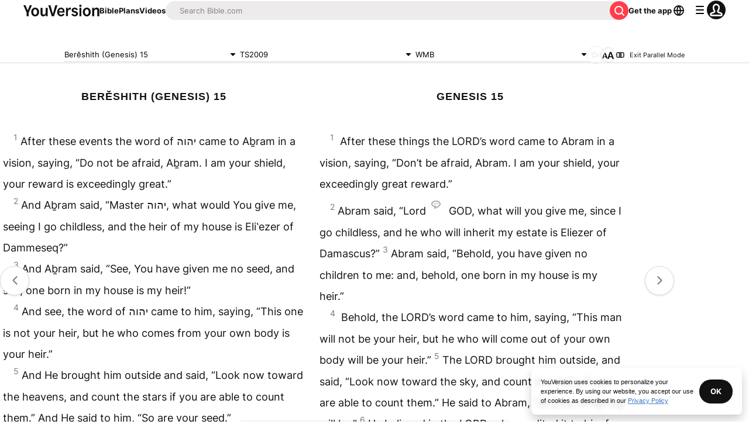

--- FILE ---
content_type: text/html; charset=utf-8
request_url: https://www.bible.com/bible/316/GEN.15.ts2009?parallel=1209
body_size: 52576
content:
<!DOCTYPE html><html lang="en"><head><meta charSet="utf-8"/><meta content="width=device-width, initial-scale=1" name="viewport"/><link href="https://www.bible.com/bible/316/GEN.15.TS2009" rel="canonical"/><meta name="google-signin-client_id" content="201895780642-g4oj7hm4p3h81eg7b1di2l2l93k5gcm3.apps.googleusercontent.com"/><meta name="google-signin-scope" content="profile email"/><meta name="yandex-verification" content="5a5e821bd8df3c93"/><meta name="url" content="https://www.bible.com/bible/316/GEN.15.TS2009"/><meta property="og:site_name" content="YouVersion | The Bible App | Bible.com"/><meta property="og:type" content="book"/><meta property="og:url" content="https://www.bible.com/bible/316/GEN.15.TS2009"/><meta property="og:title" content="Berĕshith (Genesis) 15 | TS2009 Bible | YouVersion"/><meta name="description" content="After these events the word of &amp;#1497;&amp;#1492;&amp;#1493;&amp;#1492; came to Ab&amp;#817;ram in a vision, saying, &amp;#8220;Do not be afraid, Ab&amp;#817;ram. I am your shield, your reward is exceedingly great.&amp;#8221;And"/><meta property="og:description" content="After these events the word of &amp;#1497;&amp;#1492;&amp;#1493;&amp;#1492; came to Ab&amp;#817;ram in a vision, saying, &amp;#8220;Do not be afraid, Ab&amp;#817;ram. I am your shield, your reward is exceedingly great.&amp;#8221;And"/><meta property="og:image" content="https://imageproxy.youversionapi.com/200/https://web-assets.youversion.com/app-icons/en.png"/><meta property="og:image:height" content="200"/><meta property="og:image:width" content="200"/><meta name="twitter:site" content="@YouVersion"/><meta name="twitter:card" content="summary"/><meta name="twitter:creator" content="@YouVersion"/><meta name="twitter:title" content="Berĕshith (Genesis) 15 | TS2009 Bible | YouVersion"/><meta name="twitter:image" content="https://imageproxy.youversionapi.com/200/https://web-assets.youversion.com/app-icons/en.png"/><meta name="twitter:url" content="https://www.bible.com/bible/316/GEN.15.TS2009"/><meta name="twitter:description" content="After these events the word of &amp;#1497;&amp;#1492;&amp;#1493;&amp;#1492; came to Ab&amp;#817;ram in a vision, saying, &amp;#8220;Do not be afraid, Ab&amp;#817;ram. I am your shield, your reward is exceedingly great.&amp;#8221;And"/><meta name="twitter:app:name:iphone" content="Bible"/><meta name="twitter:app:id:iphone" content="282935706"/><meta name="twitter:app:name:ipad" content="Bible"/><meta name="twitter:app:id:ipad" content="282935706"/><meta name="twitter:app:name:googleplay" content="Bible"/><meta name="twitter:app:id:googleplay" content="com.sirma.mobile.bible.android"/><meta name="fb:app_id" content="117344358296665"/><meta name="branch:deeplink:$journeys_title" content="The Bible App"/><meta name="branch:deeplink:$journeys_button_get_has_app" content="Open"/><meta name="branch:deeplink:$journeys_button_get_no_app" content="Download"/><meta name="branch:deeplink:$journeys_icon_image_url" content="https://imageproxy.youversionapi.com/56/https://web-assets.youversion.com/app-icons/en.png"/><meta http-equiv="content-language" content="en"/><meta name="msApplication-ID" content="af5f6405-7860-49a9-a6b4-a47381974e1d"/><meta name="msApplication-PackageFamilyName" content="LifeChurch.tv.Bible_d1phjsdba8cbj"/><title>Berĕshith (Genesis) 15 | TS2009 Bible | YouVersion</title><script type="application/ld+json"></script><meta name="next-head-count" content="39"/><script id="newrelic-script" type="text/javascript">window.NREUM||(NREUM={});NREUM.info = {"agent":"","beacon":"bam.nr-data.net","errorBeacon":"bam.nr-data.net","licenseKey":"NRJS-58050ae1d62ad8d5cb2","applicationID":"549466432","agentToken":null,"applicationTime":132.379213,"transactionName":"NVUGYxEDWxACUkxeXgwfM1IBJEcCDlRPWEMJZRZeTCxQGxdbSxh2J2RLGAELVw8GHmNBVBBDDVgNK1E+TGpNRFcPbUtsEwNHAg9dXVts","queueTime":97,"ttGuid":"b944520e654cb8f2"}; (window.NREUM||(NREUM={})).init={privacy:{cookies_enabled:true},ajax:{deny_list:["bam.nr-data.net"]},feature_flags:["soft_nav"],distributed_tracing:{enabled:true}};(window.NREUM||(NREUM={})).loader_config={agentID:"601419836",accountID:"2955353",trustKey:"258670",xpid:"Vg8CVFVWCxAFUFhWAQcDVVY=",licenseKey:"NRJS-58050ae1d62ad8d5cb2",applicationID:"549466432",browserID:"601419836"};;/*! For license information please see nr-loader-spa-1.308.0.min.js.LICENSE.txt */
(()=>{var e,t,r={384:(e,t,r)=>{"use strict";r.d(t,{NT:()=>a,US:()=>u,Zm:()=>o,bQ:()=>d,dV:()=>c,pV:()=>l});var n=r(6154),i=r(1863),s=r(1910);const a={beacon:"bam.nr-data.net",errorBeacon:"bam.nr-data.net"};function o(){return n.gm.NREUM||(n.gm.NREUM={}),void 0===n.gm.newrelic&&(n.gm.newrelic=n.gm.NREUM),n.gm.NREUM}function c(){let e=o();return e.o||(e.o={ST:n.gm.setTimeout,SI:n.gm.setImmediate||n.gm.setInterval,CT:n.gm.clearTimeout,XHR:n.gm.XMLHttpRequest,REQ:n.gm.Request,EV:n.gm.Event,PR:n.gm.Promise,MO:n.gm.MutationObserver,FETCH:n.gm.fetch,WS:n.gm.WebSocket},(0,s.i)(...Object.values(e.o))),e}function d(e,t){let r=o();r.initializedAgents??={},t.initializedAt={ms:(0,i.t)(),date:new Date},r.initializedAgents[e]=t}function u(e,t){o()[e]=t}function l(){return function(){let e=o();const t=e.info||{};e.info={beacon:a.beacon,errorBeacon:a.errorBeacon,...t}}(),function(){let e=o();const t=e.init||{};e.init={...t}}(),c(),function(){let e=o();const t=e.loader_config||{};e.loader_config={...t}}(),o()}},782:(e,t,r)=>{"use strict";r.d(t,{T:()=>n});const n=r(860).K7.pageViewTiming},860:(e,t,r)=>{"use strict";r.d(t,{$J:()=>u,K7:()=>c,P3:()=>d,XX:()=>i,Yy:()=>o,df:()=>s,qY:()=>n,v4:()=>a});const n="events",i="jserrors",s="browser/blobs",a="rum",o="browser/logs",c={ajax:"ajax",genericEvents:"generic_events",jserrors:i,logging:"logging",metrics:"metrics",pageAction:"page_action",pageViewEvent:"page_view_event",pageViewTiming:"page_view_timing",sessionReplay:"session_replay",sessionTrace:"session_trace",softNav:"soft_navigations",spa:"spa"},d={[c.pageViewEvent]:1,[c.pageViewTiming]:2,[c.metrics]:3,[c.jserrors]:4,[c.spa]:5,[c.ajax]:6,[c.sessionTrace]:7,[c.softNav]:8,[c.sessionReplay]:9,[c.logging]:10,[c.genericEvents]:11},u={[c.pageViewEvent]:a,[c.pageViewTiming]:n,[c.ajax]:n,[c.spa]:n,[c.softNav]:n,[c.metrics]:i,[c.jserrors]:i,[c.sessionTrace]:s,[c.sessionReplay]:s,[c.logging]:o,[c.genericEvents]:"ins"}},944:(e,t,r)=>{"use strict";r.d(t,{R:()=>i});var n=r(3241);function i(e,t){"function"==typeof console.debug&&(console.debug("New Relic Warning: https://github.com/newrelic/newrelic-browser-agent/blob/main/docs/warning-codes.md#".concat(e),t),(0,n.W)({agentIdentifier:null,drained:null,type:"data",name:"warn",feature:"warn",data:{code:e,secondary:t}}))}},993:(e,t,r)=>{"use strict";r.d(t,{A$:()=>s,ET:()=>a,TZ:()=>o,p_:()=>i});var n=r(860);const i={ERROR:"ERROR",WARN:"WARN",INFO:"INFO",DEBUG:"DEBUG",TRACE:"TRACE"},s={OFF:0,ERROR:1,WARN:2,INFO:3,DEBUG:4,TRACE:5},a="log",o=n.K7.logging},1541:(e,t,r)=>{"use strict";r.d(t,{U:()=>i,f:()=>n});const n={MFE:"MFE",BA:"BA"};function i(e,t){if(2!==t?.harvestEndpointVersion)return{};const r=t.agentRef.runtime.appMetadata.agents[0].entityGuid;return e?{"source.id":e.id,"source.name":e.name,"source.type":e.type,"parent.id":e.parent?.id||r,"parent.type":e.parent?.type||n.BA}:{"entity.guid":r,appId:t.agentRef.info.applicationID}}},1687:(e,t,r)=>{"use strict";r.d(t,{Ak:()=>d,Ze:()=>h,x3:()=>u});var n=r(3241),i=r(7836),s=r(3606),a=r(860),o=r(2646);const c={};function d(e,t){const r={staged:!1,priority:a.P3[t]||0};l(e),c[e].get(t)||c[e].set(t,r)}function u(e,t){e&&c[e]&&(c[e].get(t)&&c[e].delete(t),p(e,t,!1),c[e].size&&f(e))}function l(e){if(!e)throw new Error("agentIdentifier required");c[e]||(c[e]=new Map)}function h(e="",t="feature",r=!1){if(l(e),!e||!c[e].get(t)||r)return p(e,t);c[e].get(t).staged=!0,f(e)}function f(e){const t=Array.from(c[e]);t.every(([e,t])=>t.staged)&&(t.sort((e,t)=>e[1].priority-t[1].priority),t.forEach(([t])=>{c[e].delete(t),p(e,t)}))}function p(e,t,r=!0){const a=e?i.ee.get(e):i.ee,c=s.i.handlers;if(!a.aborted&&a.backlog&&c){if((0,n.W)({agentIdentifier:e,type:"lifecycle",name:"drain",feature:t}),r){const e=a.backlog[t],r=c[t];if(r){for(let t=0;e&&t<e.length;++t)g(e[t],r);Object.entries(r).forEach(([e,t])=>{Object.values(t||{}).forEach(t=>{t[0]?.on&&t[0]?.context()instanceof o.y&&t[0].on(e,t[1])})})}}a.isolatedBacklog||delete c[t],a.backlog[t]=null,a.emit("drain-"+t,[])}}function g(e,t){var r=e[1];Object.values(t[r]||{}).forEach(t=>{var r=e[0];if(t[0]===r){var n=t[1],i=e[3],s=e[2];n.apply(i,s)}})}},1738:(e,t,r)=>{"use strict";r.d(t,{U:()=>f,Y:()=>h});var n=r(3241),i=r(9908),s=r(1863),a=r(944),o=r(5701),c=r(3969),d=r(8362),u=r(860),l=r(4261);function h(e,t,r,s){const h=s||r;!h||h[e]&&h[e]!==d.d.prototype[e]||(h[e]=function(){(0,i.p)(c.xV,["API/"+e+"/called"],void 0,u.K7.metrics,r.ee),(0,n.W)({agentIdentifier:r.agentIdentifier,drained:!!o.B?.[r.agentIdentifier],type:"data",name:"api",feature:l.Pl+e,data:{}});try{return t.apply(this,arguments)}catch(e){(0,a.R)(23,e)}})}function f(e,t,r,n,a){const o=e.info;null===r?delete o.jsAttributes[t]:o.jsAttributes[t]=r,(a||null===r)&&(0,i.p)(l.Pl+n,[(0,s.t)(),t,r],void 0,"session",e.ee)}},1741:(e,t,r)=>{"use strict";r.d(t,{W:()=>s});var n=r(944),i=r(4261);class s{#e(e,...t){if(this[e]!==s.prototype[e])return this[e](...t);(0,n.R)(35,e)}addPageAction(e,t){return this.#e(i.hG,e,t)}register(e){return this.#e(i.eY,e)}recordCustomEvent(e,t){return this.#e(i.fF,e,t)}setPageViewName(e,t){return this.#e(i.Fw,e,t)}setCustomAttribute(e,t,r){return this.#e(i.cD,e,t,r)}noticeError(e,t){return this.#e(i.o5,e,t)}setUserId(e,t=!1){return this.#e(i.Dl,e,t)}setApplicationVersion(e){return this.#e(i.nb,e)}setErrorHandler(e){return this.#e(i.bt,e)}addRelease(e,t){return this.#e(i.k6,e,t)}log(e,t){return this.#e(i.$9,e,t)}start(){return this.#e(i.d3)}finished(e){return this.#e(i.BL,e)}recordReplay(){return this.#e(i.CH)}pauseReplay(){return this.#e(i.Tb)}addToTrace(e){return this.#e(i.U2,e)}setCurrentRouteName(e){return this.#e(i.PA,e)}interaction(e){return this.#e(i.dT,e)}wrapLogger(e,t,r){return this.#e(i.Wb,e,t,r)}measure(e,t){return this.#e(i.V1,e,t)}consent(e){return this.#e(i.Pv,e)}}},1863:(e,t,r)=>{"use strict";function n(){return Math.floor(performance.now())}r.d(t,{t:()=>n})},1910:(e,t,r)=>{"use strict";r.d(t,{i:()=>s});var n=r(944);const i=new Map;function s(...e){return e.every(e=>{if(i.has(e))return i.get(e);const t="function"==typeof e?e.toString():"",r=t.includes("[native code]"),s=t.includes("nrWrapper");return r||s||(0,n.R)(64,e?.name||t),i.set(e,r),r})}},2555:(e,t,r)=>{"use strict";r.d(t,{D:()=>o,f:()=>a});var n=r(384),i=r(8122);const s={beacon:n.NT.beacon,errorBeacon:n.NT.errorBeacon,licenseKey:void 0,applicationID:void 0,sa:void 0,queueTime:void 0,applicationTime:void 0,ttGuid:void 0,user:void 0,account:void 0,product:void 0,extra:void 0,jsAttributes:{},userAttributes:void 0,atts:void 0,transactionName:void 0,tNamePlain:void 0};function a(e){try{return!!e.licenseKey&&!!e.errorBeacon&&!!e.applicationID}catch(e){return!1}}const o=e=>(0,i.a)(e,s)},2614:(e,t,r)=>{"use strict";r.d(t,{BB:()=>a,H3:()=>n,g:()=>d,iL:()=>c,tS:()=>o,uh:()=>i,wk:()=>s});const n="NRBA",i="SESSION",s=144e5,a=18e5,o={STARTED:"session-started",PAUSE:"session-pause",RESET:"session-reset",RESUME:"session-resume",UPDATE:"session-update"},c={SAME_TAB:"same-tab",CROSS_TAB:"cross-tab"},d={OFF:0,FULL:1,ERROR:2}},2646:(e,t,r)=>{"use strict";r.d(t,{y:()=>n});class n{constructor(e){this.contextId=e}}},2843:(e,t,r)=>{"use strict";r.d(t,{G:()=>s,u:()=>i});var n=r(3878);function i(e,t=!1,r,i){(0,n.DD)("visibilitychange",function(){if(t)return void("hidden"===document.visibilityState&&e());e(document.visibilityState)},r,i)}function s(e,t,r){(0,n.sp)("pagehide",e,t,r)}},3241:(e,t,r)=>{"use strict";r.d(t,{W:()=>s});var n=r(6154);const i="newrelic";function s(e={}){try{n.gm.dispatchEvent(new CustomEvent(i,{detail:e}))}catch(e){}}},3304:(e,t,r)=>{"use strict";r.d(t,{A:()=>s});var n=r(7836);const i=()=>{const e=new WeakSet;return(t,r)=>{if("object"==typeof r&&null!==r){if(e.has(r))return;e.add(r)}return r}};function s(e){try{return JSON.stringify(e,i())??""}catch(e){try{n.ee.emit("internal-error",[e])}catch(e){}return""}}},3333:(e,t,r)=>{"use strict";r.d(t,{$v:()=>u,TZ:()=>n,Xh:()=>c,Zp:()=>i,kd:()=>d,mq:()=>o,nf:()=>a,qN:()=>s});const n=r(860).K7.genericEvents,i=["auxclick","click","copy","keydown","paste","scrollend"],s=["focus","blur"],a=4,o=1e3,c=2e3,d=["PageAction","UserAction","BrowserPerformance"],u={RESOURCES:"experimental.resources",REGISTER:"register"}},3434:(e,t,r)=>{"use strict";r.d(t,{Jt:()=>s,YM:()=>d});var n=r(7836),i=r(5607);const s="nr@original:".concat(i.W),a=50;var o=Object.prototype.hasOwnProperty,c=!1;function d(e,t){return e||(e=n.ee),r.inPlace=function(e,t,n,i,s){n||(n="");const a="-"===n.charAt(0);for(let o=0;o<t.length;o++){const c=t[o],d=e[c];l(d)||(e[c]=r(d,a?c+n:n,i,c,s))}},r.flag=s,r;function r(t,r,n,c,d){return l(t)?t:(r||(r=""),nrWrapper[s]=t,function(e,t,r){if(Object.defineProperty&&Object.keys)try{return Object.keys(e).forEach(function(r){Object.defineProperty(t,r,{get:function(){return e[r]},set:function(t){return e[r]=t,t}})}),t}catch(e){u([e],r)}for(var n in e)o.call(e,n)&&(t[n]=e[n])}(t,nrWrapper,e),nrWrapper);function nrWrapper(){var s,o,l,h;let f;try{o=this,s=[...arguments],l="function"==typeof n?n(s,o):n||{}}catch(t){u([t,"",[s,o,c],l],e)}i(r+"start",[s,o,c],l,d);const p=performance.now();let g;try{return h=t.apply(o,s),g=performance.now(),h}catch(e){throw g=performance.now(),i(r+"err",[s,o,e],l,d),f=e,f}finally{const e=g-p,t={start:p,end:g,duration:e,isLongTask:e>=a,methodName:c,thrownError:f};t.isLongTask&&i("long-task",[t,o],l,d),i(r+"end",[s,o,h],l,d)}}}function i(r,n,i,s){if(!c||t){var a=c;c=!0;try{e.emit(r,n,i,t,s)}catch(t){u([t,r,n,i],e)}c=a}}}function u(e,t){t||(t=n.ee);try{t.emit("internal-error",e)}catch(e){}}function l(e){return!(e&&"function"==typeof e&&e.apply&&!e[s])}},3606:(e,t,r)=>{"use strict";r.d(t,{i:()=>s});var n=r(9908);s.on=a;var i=s.handlers={};function s(e,t,r,s){a(s||n.d,i,e,t,r)}function a(e,t,r,i,s){s||(s="feature"),e||(e=n.d);var a=t[s]=t[s]||{};(a[r]=a[r]||[]).push([e,i])}},3738:(e,t,r)=>{"use strict";r.d(t,{He:()=>i,Kp:()=>o,Lc:()=>d,Rz:()=>u,TZ:()=>n,bD:()=>s,d3:()=>a,jx:()=>l,sl:()=>h,uP:()=>c});const n=r(860).K7.sessionTrace,i="bstResource",s="resource",a="-start",o="-end",c="fn"+a,d="fn"+o,u="pushState",l=1e3,h=3e4},3785:(e,t,r)=>{"use strict";r.d(t,{R:()=>c,b:()=>d});var n=r(9908),i=r(1863),s=r(860),a=r(3969),o=r(993);function c(e,t,r={},c=o.p_.INFO,d=!0,u,l=(0,i.t)()){(0,n.p)(a.xV,["API/logging/".concat(c.toLowerCase(),"/called")],void 0,s.K7.metrics,e),(0,n.p)(o.ET,[l,t,r,c,d,u],void 0,s.K7.logging,e)}function d(e){return"string"==typeof e&&Object.values(o.p_).some(t=>t===e.toUpperCase().trim())}},3878:(e,t,r)=>{"use strict";function n(e,t){return{capture:e,passive:!1,signal:t}}function i(e,t,r=!1,i){window.addEventListener(e,t,n(r,i))}function s(e,t,r=!1,i){document.addEventListener(e,t,n(r,i))}r.d(t,{DD:()=>s,jT:()=>n,sp:()=>i})},3962:(e,t,r)=>{"use strict";r.d(t,{AM:()=>a,O2:()=>l,OV:()=>s,Qu:()=>h,TZ:()=>c,ih:()=>f,pP:()=>o,t1:()=>u,tC:()=>i,wD:()=>d});var n=r(860);const i=["click","keydown","submit"],s="popstate",a="api",o="initialPageLoad",c=n.K7.softNav,d=5e3,u=500,l={INITIAL_PAGE_LOAD:"",ROUTE_CHANGE:1,UNSPECIFIED:2},h={INTERACTION:1,AJAX:2,CUSTOM_END:3,CUSTOM_TRACER:4},f={IP:"in progress",PF:"pending finish",FIN:"finished",CAN:"cancelled"}},3969:(e,t,r)=>{"use strict";r.d(t,{TZ:()=>n,XG:()=>o,rs:()=>i,xV:()=>a,z_:()=>s});const n=r(860).K7.metrics,i="sm",s="cm",a="storeSupportabilityMetrics",o="storeEventMetrics"},4234:(e,t,r)=>{"use strict";r.d(t,{W:()=>s});var n=r(7836),i=r(1687);class s{constructor(e,t){this.agentIdentifier=e,this.ee=n.ee.get(e),this.featureName=t,this.blocked=!1}deregisterDrain(){(0,i.x3)(this.agentIdentifier,this.featureName)}}},4261:(e,t,r)=>{"use strict";r.d(t,{$9:()=>u,BL:()=>c,CH:()=>p,Dl:()=>R,Fw:()=>w,PA:()=>v,Pl:()=>n,Pv:()=>A,Tb:()=>h,U2:()=>a,V1:()=>E,Wb:()=>T,bt:()=>y,cD:()=>b,d3:()=>x,dT:()=>d,eY:()=>g,fF:()=>f,hG:()=>s,hw:()=>i,k6:()=>o,nb:()=>m,o5:()=>l});const n="api-",i=n+"ixn-",s="addPageAction",a="addToTrace",o="addRelease",c="finished",d="interaction",u="log",l="noticeError",h="pauseReplay",f="recordCustomEvent",p="recordReplay",g="register",m="setApplicationVersion",v="setCurrentRouteName",b="setCustomAttribute",y="setErrorHandler",w="setPageViewName",R="setUserId",x="start",T="wrapLogger",E="measure",A="consent"},5205:(e,t,r)=>{"use strict";r.d(t,{j:()=>S});var n=r(384),i=r(1741);var s=r(2555),a=r(3333);const o=e=>{if(!e||"string"!=typeof e)return!1;try{document.createDocumentFragment().querySelector(e)}catch{return!1}return!0};var c=r(2614),d=r(944),u=r(8122);const l="[data-nr-mask]",h=e=>(0,u.a)(e,(()=>{const e={feature_flags:[],experimental:{allow_registered_children:!1,resources:!1},mask_selector:"*",block_selector:"[data-nr-block]",mask_input_options:{color:!1,date:!1,"datetime-local":!1,email:!1,month:!1,number:!1,range:!1,search:!1,tel:!1,text:!1,time:!1,url:!1,week:!1,textarea:!1,select:!1,password:!0}};return{ajax:{deny_list:void 0,block_internal:!0,enabled:!0,autoStart:!0},api:{get allow_registered_children(){return e.feature_flags.includes(a.$v.REGISTER)||e.experimental.allow_registered_children},set allow_registered_children(t){e.experimental.allow_registered_children=t},duplicate_registered_data:!1},browser_consent_mode:{enabled:!1},distributed_tracing:{enabled:void 0,exclude_newrelic_header:void 0,cors_use_newrelic_header:void 0,cors_use_tracecontext_headers:void 0,allowed_origins:void 0},get feature_flags(){return e.feature_flags},set feature_flags(t){e.feature_flags=t},generic_events:{enabled:!0,autoStart:!0},harvest:{interval:30},jserrors:{enabled:!0,autoStart:!0},logging:{enabled:!0,autoStart:!0},metrics:{enabled:!0,autoStart:!0},obfuscate:void 0,page_action:{enabled:!0},page_view_event:{enabled:!0,autoStart:!0},page_view_timing:{enabled:!0,autoStart:!0},performance:{capture_marks:!1,capture_measures:!1,capture_detail:!0,resources:{get enabled(){return e.feature_flags.includes(a.$v.RESOURCES)||e.experimental.resources},set enabled(t){e.experimental.resources=t},asset_types:[],first_party_domains:[],ignore_newrelic:!0}},privacy:{cookies_enabled:!0},proxy:{assets:void 0,beacon:void 0},session:{expiresMs:c.wk,inactiveMs:c.BB},session_replay:{autoStart:!0,enabled:!1,preload:!1,sampling_rate:10,error_sampling_rate:100,collect_fonts:!1,inline_images:!1,fix_stylesheets:!0,mask_all_inputs:!0,get mask_text_selector(){return e.mask_selector},set mask_text_selector(t){o(t)?e.mask_selector="".concat(t,",").concat(l):""===t||null===t?e.mask_selector=l:(0,d.R)(5,t)},get block_class(){return"nr-block"},get ignore_class(){return"nr-ignore"},get mask_text_class(){return"nr-mask"},get block_selector(){return e.block_selector},set block_selector(t){o(t)?e.block_selector+=",".concat(t):""!==t&&(0,d.R)(6,t)},get mask_input_options(){return e.mask_input_options},set mask_input_options(t){t&&"object"==typeof t?e.mask_input_options={...t,password:!0}:(0,d.R)(7,t)}},session_trace:{enabled:!0,autoStart:!0},soft_navigations:{enabled:!0,autoStart:!0},spa:{enabled:!0,autoStart:!0},ssl:void 0,user_actions:{enabled:!0,elementAttributes:["id","className","tagName","type"]}}})());var f=r(6154),p=r(9324);let g=0;const m={buildEnv:p.F3,distMethod:p.Xs,version:p.xv,originTime:f.WN},v={consented:!1},b={appMetadata:{},get consented(){return this.session?.state?.consent||v.consented},set consented(e){v.consented=e},customTransaction:void 0,denyList:void 0,disabled:!1,harvester:void 0,isolatedBacklog:!1,isRecording:!1,loaderType:void 0,maxBytes:3e4,obfuscator:void 0,onerror:void 0,ptid:void 0,releaseIds:{},session:void 0,timeKeeper:void 0,registeredEntities:[],jsAttributesMetadata:{bytes:0},get harvestCount(){return++g}},y=e=>{const t=(0,u.a)(e,b),r=Object.keys(m).reduce((e,t)=>(e[t]={value:m[t],writable:!1,configurable:!0,enumerable:!0},e),{});return Object.defineProperties(t,r)};var w=r(5701);const R=e=>{const t=e.startsWith("http");e+="/",r.p=t?e:"https://"+e};var x=r(7836),T=r(3241);const E={accountID:void 0,trustKey:void 0,agentID:void 0,licenseKey:void 0,applicationID:void 0,xpid:void 0},A=e=>(0,u.a)(e,E),_=new Set;function S(e,t={},r,a){let{init:o,info:c,loader_config:d,runtime:u={},exposed:l=!0}=t;if(!c){const e=(0,n.pV)();o=e.init,c=e.info,d=e.loader_config}e.init=h(o||{}),e.loader_config=A(d||{}),c.jsAttributes??={},f.bv&&(c.jsAttributes.isWorker=!0),e.info=(0,s.D)(c);const p=e.init,g=[c.beacon,c.errorBeacon];_.has(e.agentIdentifier)||(p.proxy.assets&&(R(p.proxy.assets),g.push(p.proxy.assets)),p.proxy.beacon&&g.push(p.proxy.beacon),e.beacons=[...g],function(e){const t=(0,n.pV)();Object.getOwnPropertyNames(i.W.prototype).forEach(r=>{const n=i.W.prototype[r];if("function"!=typeof n||"constructor"===n)return;let s=t[r];e[r]&&!1!==e.exposed&&"micro-agent"!==e.runtime?.loaderType&&(t[r]=(...t)=>{const n=e[r](...t);return s?s(...t):n})})}(e),(0,n.US)("activatedFeatures",w.B)),u.denyList=[...p.ajax.deny_list||[],...p.ajax.block_internal?g:[]],u.ptid=e.agentIdentifier,u.loaderType=r,e.runtime=y(u),_.has(e.agentIdentifier)||(e.ee=x.ee.get(e.agentIdentifier),e.exposed=l,(0,T.W)({agentIdentifier:e.agentIdentifier,drained:!!w.B?.[e.agentIdentifier],type:"lifecycle",name:"initialize",feature:void 0,data:e.config})),_.add(e.agentIdentifier)}},5270:(e,t,r)=>{"use strict";r.d(t,{Aw:()=>a,SR:()=>s,rF:()=>o});var n=r(384),i=r(7767);function s(e){return!!(0,n.dV)().o.MO&&(0,i.V)(e)&&!0===e?.session_trace.enabled}function a(e){return!0===e?.session_replay.preload&&s(e)}function o(e,t){try{if("string"==typeof t?.type){if("password"===t.type.toLowerCase())return"*".repeat(e?.length||0);if(void 0!==t?.dataset?.nrUnmask||t?.classList?.contains("nr-unmask"))return e}}catch(e){}return"string"==typeof e?e.replace(/[\S]/g,"*"):"*".repeat(e?.length||0)}},5289:(e,t,r)=>{"use strict";r.d(t,{GG:()=>a,Qr:()=>c,sB:()=>o});var n=r(3878),i=r(6389);function s(){return"undefined"==typeof document||"complete"===document.readyState}function a(e,t){if(s())return e();const r=(0,i.J)(e),a=setInterval(()=>{s()&&(clearInterval(a),r())},500);(0,n.sp)("load",r,t)}function o(e){if(s())return e();(0,n.DD)("DOMContentLoaded",e)}function c(e){if(s())return e();(0,n.sp)("popstate",e)}},5607:(e,t,r)=>{"use strict";r.d(t,{W:()=>n});const n=(0,r(9566).bz)()},5701:(e,t,r)=>{"use strict";r.d(t,{B:()=>s,t:()=>a});var n=r(3241);const i=new Set,s={};function a(e,t){const r=t.agentIdentifier;s[r]??={},e&&"object"==typeof e&&(i.has(r)||(t.ee.emit("rumresp",[e]),s[r]=e,i.add(r),(0,n.W)({agentIdentifier:r,loaded:!0,drained:!0,type:"lifecycle",name:"load",feature:void 0,data:e})))}},6154:(e,t,r)=>{"use strict";r.d(t,{OF:()=>d,RI:()=>i,WN:()=>h,bv:()=>s,eN:()=>f,gm:()=>a,lR:()=>l,m:()=>c,mw:()=>o,sb:()=>u});var n=r(1863);const i="undefined"!=typeof window&&!!window.document,s="undefined"!=typeof WorkerGlobalScope&&("undefined"!=typeof self&&self instanceof WorkerGlobalScope&&self.navigator instanceof WorkerNavigator||"undefined"!=typeof globalThis&&globalThis instanceof WorkerGlobalScope&&globalThis.navigator instanceof WorkerNavigator),a=i?window:"undefined"!=typeof WorkerGlobalScope&&("undefined"!=typeof self&&self instanceof WorkerGlobalScope&&self||"undefined"!=typeof globalThis&&globalThis instanceof WorkerGlobalScope&&globalThis),o=Boolean("hidden"===a?.document?.visibilityState),c=""+a?.location,d=/iPad|iPhone|iPod/.test(a.navigator?.userAgent),u=d&&"undefined"==typeof SharedWorker,l=(()=>{const e=a.navigator?.userAgent?.match(/Firefox[/\s](\d+\.\d+)/);return Array.isArray(e)&&e.length>=2?+e[1]:0})(),h=Date.now()-(0,n.t)(),f=()=>"undefined"!=typeof PerformanceNavigationTiming&&a?.performance?.getEntriesByType("navigation")?.[0]?.responseStart},6344:(e,t,r)=>{"use strict";r.d(t,{BB:()=>u,Qb:()=>l,TZ:()=>i,Ug:()=>a,Vh:()=>s,_s:()=>o,bc:()=>d,yP:()=>c});var n=r(2614);const i=r(860).K7.sessionReplay,s="errorDuringReplay",a=.12,o={DomContentLoaded:0,Load:1,FullSnapshot:2,IncrementalSnapshot:3,Meta:4,Custom:5},c={[n.g.ERROR]:15e3,[n.g.FULL]:3e5,[n.g.OFF]:0},d={RESET:{message:"Session was reset",sm:"Reset"},IMPORT:{message:"Recorder failed to import",sm:"Import"},TOO_MANY:{message:"429: Too Many Requests",sm:"Too-Many"},TOO_BIG:{message:"Payload was too large",sm:"Too-Big"},CROSS_TAB:{message:"Session Entity was set to OFF on another tab",sm:"Cross-Tab"},ENTITLEMENTS:{message:"Session Replay is not allowed and will not be started",sm:"Entitlement"}},u=5e3,l={API:"api",RESUME:"resume",SWITCH_TO_FULL:"switchToFull",INITIALIZE:"initialize",PRELOAD:"preload"}},6389:(e,t,r)=>{"use strict";function n(e,t=500,r={}){const n=r?.leading||!1;let i;return(...r)=>{n&&void 0===i&&(e.apply(this,r),i=setTimeout(()=>{i=clearTimeout(i)},t)),n||(clearTimeout(i),i=setTimeout(()=>{e.apply(this,r)},t))}}function i(e){let t=!1;return(...r)=>{t||(t=!0,e.apply(this,r))}}r.d(t,{J:()=>i,s:()=>n})},6630:(e,t,r)=>{"use strict";r.d(t,{T:()=>n});const n=r(860).K7.pageViewEvent},6774:(e,t,r)=>{"use strict";r.d(t,{T:()=>n});const n=r(860).K7.jserrors},7295:(e,t,r)=>{"use strict";r.d(t,{Xv:()=>a,gX:()=>i,iW:()=>s});var n=[];function i(e){if(!e||s(e))return!1;if(0===n.length)return!0;if("*"===n[0].hostname)return!1;for(var t=0;t<n.length;t++){var r=n[t];if(r.hostname.test(e.hostname)&&r.pathname.test(e.pathname))return!1}return!0}function s(e){return void 0===e.hostname}function a(e){if(n=[],e&&e.length)for(var t=0;t<e.length;t++){let r=e[t];if(!r)continue;if("*"===r)return void(n=[{hostname:"*"}]);0===r.indexOf("http://")?r=r.substring(7):0===r.indexOf("https://")&&(r=r.substring(8));const i=r.indexOf("/");let s,a;i>0?(s=r.substring(0,i),a=r.substring(i)):(s=r,a="*");let[c]=s.split(":");n.push({hostname:o(c),pathname:o(a,!0)})}}function o(e,t=!1){const r=e.replace(/[.+?^${}()|[\]\\]/g,e=>"\\"+e).replace(/\*/g,".*?");return new RegExp((t?"^":"")+r+"$")}},7485:(e,t,r)=>{"use strict";r.d(t,{D:()=>i});var n=r(6154);function i(e){if(0===(e||"").indexOf("data:"))return{protocol:"data"};try{const t=new URL(e,location.href),r={port:t.port,hostname:t.hostname,pathname:t.pathname,search:t.search,protocol:t.protocol.slice(0,t.protocol.indexOf(":")),sameOrigin:t.protocol===n.gm?.location?.protocol&&t.host===n.gm?.location?.host};return r.port&&""!==r.port||("http:"===t.protocol&&(r.port="80"),"https:"===t.protocol&&(r.port="443")),r.pathname&&""!==r.pathname?r.pathname.startsWith("/")||(r.pathname="/".concat(r.pathname)):r.pathname="/",r}catch(e){return{}}}},7699:(e,t,r)=>{"use strict";r.d(t,{It:()=>s,KC:()=>o,No:()=>i,qh:()=>a});var n=r(860);const i=16e3,s=1e6,a="SESSION_ERROR",o={[n.K7.logging]:!0,[n.K7.genericEvents]:!1,[n.K7.jserrors]:!1,[n.K7.ajax]:!1}},7767:(e,t,r)=>{"use strict";r.d(t,{V:()=>i});var n=r(6154);const i=e=>n.RI&&!0===e?.privacy.cookies_enabled},7836:(e,t,r)=>{"use strict";r.d(t,{P:()=>o,ee:()=>c});var n=r(384),i=r(8990),s=r(2646),a=r(5607);const o="nr@context:".concat(a.W),c=function e(t,r){var n={},a={},u={},l=!1;try{l=16===r.length&&d.initializedAgents?.[r]?.runtime.isolatedBacklog}catch(e){}var h={on:p,addEventListener:p,removeEventListener:function(e,t){var r=n[e];if(!r)return;for(var i=0;i<r.length;i++)r[i]===t&&r.splice(i,1)},emit:function(e,r,n,i,s){!1!==s&&(s=!0);if(c.aborted&&!i)return;t&&s&&t.emit(e,r,n);var o=f(n);g(e).forEach(e=>{e.apply(o,r)});var d=v()[a[e]];d&&d.push([h,e,r,o]);return o},get:m,listeners:g,context:f,buffer:function(e,t){const r=v();if(t=t||"feature",h.aborted)return;Object.entries(e||{}).forEach(([e,n])=>{a[n]=t,t in r||(r[t]=[])})},abort:function(){h._aborted=!0,Object.keys(h.backlog).forEach(e=>{delete h.backlog[e]})},isBuffering:function(e){return!!v()[a[e]]},debugId:r,backlog:l?{}:t&&"object"==typeof t.backlog?t.backlog:{},isolatedBacklog:l};return Object.defineProperty(h,"aborted",{get:()=>{let e=h._aborted||!1;return e||(t&&(e=t.aborted),e)}}),h;function f(e){return e&&e instanceof s.y?e:e?(0,i.I)(e,o,()=>new s.y(o)):new s.y(o)}function p(e,t){n[e]=g(e).concat(t)}function g(e){return n[e]||[]}function m(t){return u[t]=u[t]||e(h,t)}function v(){return h.backlog}}(void 0,"globalEE"),d=(0,n.Zm)();d.ee||(d.ee=c)},8122:(e,t,r)=>{"use strict";r.d(t,{a:()=>i});var n=r(944);function i(e,t){try{if(!e||"object"!=typeof e)return(0,n.R)(3);if(!t||"object"!=typeof t)return(0,n.R)(4);const r=Object.create(Object.getPrototypeOf(t),Object.getOwnPropertyDescriptors(t)),s=0===Object.keys(r).length?e:r;for(let a in s)if(void 0!==e[a])try{if(null===e[a]){r[a]=null;continue}Array.isArray(e[a])&&Array.isArray(t[a])?r[a]=Array.from(new Set([...e[a],...t[a]])):"object"==typeof e[a]&&"object"==typeof t[a]?r[a]=i(e[a],t[a]):r[a]=e[a]}catch(e){r[a]||(0,n.R)(1,e)}return r}catch(e){(0,n.R)(2,e)}}},8139:(e,t,r)=>{"use strict";r.d(t,{u:()=>h});var n=r(7836),i=r(3434),s=r(8990),a=r(6154);const o={},c=a.gm.XMLHttpRequest,d="addEventListener",u="removeEventListener",l="nr@wrapped:".concat(n.P);function h(e){var t=function(e){return(e||n.ee).get("events")}(e);if(o[t.debugId]++)return t;o[t.debugId]=1;var r=(0,i.YM)(t,!0);function h(e){r.inPlace(e,[d,u],"-",p)}function p(e,t){return e[1]}return"getPrototypeOf"in Object&&(a.RI&&f(document,h),c&&f(c.prototype,h),f(a.gm,h)),t.on(d+"-start",function(e,t){var n=e[1];if(null!==n&&("function"==typeof n||"object"==typeof n)&&"newrelic"!==e[0]){var i=(0,s.I)(n,l,function(){var e={object:function(){if("function"!=typeof n.handleEvent)return;return n.handleEvent.apply(n,arguments)},function:n}[typeof n];return e?r(e,"fn-",null,e.name||"anonymous"):n});this.wrapped=e[1]=i}}),t.on(u+"-start",function(e){e[1]=this.wrapped||e[1]}),t}function f(e,t,...r){let n=e;for(;"object"==typeof n&&!Object.prototype.hasOwnProperty.call(n,d);)n=Object.getPrototypeOf(n);n&&t(n,...r)}},8362:(e,t,r)=>{"use strict";r.d(t,{d:()=>s});var n=r(9566),i=r(1741);class s extends i.W{agentIdentifier=(0,n.LA)(16)}},8374:(e,t,r)=>{r.nc=(()=>{try{return document?.currentScript?.nonce}catch(e){}return""})()},8990:(e,t,r)=>{"use strict";r.d(t,{I:()=>i});var n=Object.prototype.hasOwnProperty;function i(e,t,r){if(n.call(e,t))return e[t];var i=r();if(Object.defineProperty&&Object.keys)try{return Object.defineProperty(e,t,{value:i,writable:!0,enumerable:!1}),i}catch(e){}return e[t]=i,i}},9119:(e,t,r)=>{"use strict";r.d(t,{L:()=>s});var n=/([^?#]*)[^#]*(#[^?]*|$).*/,i=/([^?#]*)().*/;function s(e,t){return e?e.replace(t?n:i,"$1$2"):e}},9300:(e,t,r)=>{"use strict";r.d(t,{T:()=>n});const n=r(860).K7.ajax},9324:(e,t,r)=>{"use strict";r.d(t,{AJ:()=>a,F3:()=>i,Xs:()=>s,Yq:()=>o,xv:()=>n});const n="1.308.0",i="PROD",s="CDN",a="@newrelic/rrweb",o="1.0.1"},9566:(e,t,r)=>{"use strict";r.d(t,{LA:()=>o,ZF:()=>c,bz:()=>a,el:()=>d});var n=r(6154);const i="xxxxxxxx-xxxx-4xxx-yxxx-xxxxxxxxxxxx";function s(e,t){return e?15&e[t]:16*Math.random()|0}function a(){const e=n.gm?.crypto||n.gm?.msCrypto;let t,r=0;return e&&e.getRandomValues&&(t=e.getRandomValues(new Uint8Array(30))),i.split("").map(e=>"x"===e?s(t,r++).toString(16):"y"===e?(3&s()|8).toString(16):e).join("")}function o(e){const t=n.gm?.crypto||n.gm?.msCrypto;let r,i=0;t&&t.getRandomValues&&(r=t.getRandomValues(new Uint8Array(e)));const a=[];for(var o=0;o<e;o++)a.push(s(r,i++).toString(16));return a.join("")}function c(){return o(16)}function d(){return o(32)}},9908:(e,t,r)=>{"use strict";r.d(t,{d:()=>n,p:()=>i});var n=r(7836).ee.get("handle");function i(e,t,r,i,s){s?(s.buffer([e],i),s.emit(e,t,r)):(n.buffer([e],i),n.emit(e,t,r))}}},n={};function i(e){var t=n[e];if(void 0!==t)return t.exports;var s=n[e]={exports:{}};return r[e](s,s.exports,i),s.exports}i.m=r,i.d=(e,t)=>{for(var r in t)i.o(t,r)&&!i.o(e,r)&&Object.defineProperty(e,r,{enumerable:!0,get:t[r]})},i.f={},i.e=e=>Promise.all(Object.keys(i.f).reduce((t,r)=>(i.f[r](e,t),t),[])),i.u=e=>({212:"nr-spa-compressor",249:"nr-spa-recorder",478:"nr-spa"}[e]+"-1.308.0.min.js"),i.o=(e,t)=>Object.prototype.hasOwnProperty.call(e,t),e={},t="NRBA-1.308.0.PROD:",i.l=(r,n,s,a)=>{if(e[r])e[r].push(n);else{var o,c;if(void 0!==s)for(var d=document.getElementsByTagName("script"),u=0;u<d.length;u++){var l=d[u];if(l.getAttribute("src")==r||l.getAttribute("data-webpack")==t+s){o=l;break}}if(!o){c=!0;var h={478:"sha512-RSfSVnmHk59T/uIPbdSE0LPeqcEdF4/+XhfJdBuccH5rYMOEZDhFdtnh6X6nJk7hGpzHd9Ujhsy7lZEz/ORYCQ==",249:"sha512-ehJXhmntm85NSqW4MkhfQqmeKFulra3klDyY0OPDUE+sQ3GokHlPh1pmAzuNy//3j4ac6lzIbmXLvGQBMYmrkg==",212:"sha512-B9h4CR46ndKRgMBcK+j67uSR2RCnJfGefU+A7FrgR/k42ovXy5x/MAVFiSvFxuVeEk/pNLgvYGMp1cBSK/G6Fg=="};(o=document.createElement("script")).charset="utf-8",i.nc&&o.setAttribute("nonce",i.nc),o.setAttribute("data-webpack",t+s),o.src=r,0!==o.src.indexOf(window.location.origin+"/")&&(o.crossOrigin="anonymous"),h[a]&&(o.integrity=h[a])}e[r]=[n];var f=(t,n)=>{o.onerror=o.onload=null,clearTimeout(p);var i=e[r];if(delete e[r],o.parentNode&&o.parentNode.removeChild(o),i&&i.forEach(e=>e(n)),t)return t(n)},p=setTimeout(f.bind(null,void 0,{type:"timeout",target:o}),12e4);o.onerror=f.bind(null,o.onerror),o.onload=f.bind(null,o.onload),c&&document.head.appendChild(o)}},i.r=e=>{"undefined"!=typeof Symbol&&Symbol.toStringTag&&Object.defineProperty(e,Symbol.toStringTag,{value:"Module"}),Object.defineProperty(e,"__esModule",{value:!0})},i.p="https://js-agent.newrelic.com/",(()=>{var e={38:0,788:0};i.f.j=(t,r)=>{var n=i.o(e,t)?e[t]:void 0;if(0!==n)if(n)r.push(n[2]);else{var s=new Promise((r,i)=>n=e[t]=[r,i]);r.push(n[2]=s);var a=i.p+i.u(t),o=new Error;i.l(a,r=>{if(i.o(e,t)&&(0!==(n=e[t])&&(e[t]=void 0),n)){var s=r&&("load"===r.type?"missing":r.type),a=r&&r.target&&r.target.src;o.message="Loading chunk "+t+" failed: ("+s+": "+a+")",o.name="ChunkLoadError",o.type=s,o.request=a,n[1](o)}},"chunk-"+t,t)}};var t=(t,r)=>{var n,s,[a,o,c]=r,d=0;if(a.some(t=>0!==e[t])){for(n in o)i.o(o,n)&&(i.m[n]=o[n]);if(c)c(i)}for(t&&t(r);d<a.length;d++)s=a[d],i.o(e,s)&&e[s]&&e[s][0](),e[s]=0},r=self["webpackChunk:NRBA-1.308.0.PROD"]=self["webpackChunk:NRBA-1.308.0.PROD"]||[];r.forEach(t.bind(null,0)),r.push=t.bind(null,r.push.bind(r))})(),(()=>{"use strict";i(8374);var e=i(8362),t=i(860);const r=Object.values(t.K7);var n=i(5205);var s=i(9908),a=i(1863),o=i(4261),c=i(1738);var d=i(1687),u=i(4234),l=i(5289),h=i(6154),f=i(944),p=i(5270),g=i(7767),m=i(6389),v=i(7699);class b extends u.W{constructor(e,t){super(e.agentIdentifier,t),this.agentRef=e,this.abortHandler=void 0,this.featAggregate=void 0,this.loadedSuccessfully=void 0,this.onAggregateImported=new Promise(e=>{this.loadedSuccessfully=e}),this.deferred=Promise.resolve(),!1===e.init[this.featureName].autoStart?this.deferred=new Promise((t,r)=>{this.ee.on("manual-start-all",(0,m.J)(()=>{(0,d.Ak)(e.agentIdentifier,this.featureName),t()}))}):(0,d.Ak)(e.agentIdentifier,t)}importAggregator(e,t,r={}){if(this.featAggregate)return;const n=async()=>{let n;await this.deferred;try{if((0,g.V)(e.init)){const{setupAgentSession:t}=await i.e(478).then(i.bind(i,8766));n=t(e)}}catch(e){(0,f.R)(20,e),this.ee.emit("internal-error",[e]),(0,s.p)(v.qh,[e],void 0,this.featureName,this.ee)}try{if(!this.#t(this.featureName,n,e.init))return(0,d.Ze)(this.agentIdentifier,this.featureName),void this.loadedSuccessfully(!1);const{Aggregate:i}=await t();this.featAggregate=new i(e,r),e.runtime.harvester.initializedAggregates.push(this.featAggregate),this.loadedSuccessfully(!0)}catch(e){(0,f.R)(34,e),this.abortHandler?.(),(0,d.Ze)(this.agentIdentifier,this.featureName,!0),this.loadedSuccessfully(!1),this.ee&&this.ee.abort()}};h.RI?(0,l.GG)(()=>n(),!0):n()}#t(e,r,n){if(this.blocked)return!1;switch(e){case t.K7.sessionReplay:return(0,p.SR)(n)&&!!r;case t.K7.sessionTrace:return!!r;default:return!0}}}var y=i(6630),w=i(2614),R=i(3241);class x extends b{static featureName=y.T;constructor(e){var t;super(e,y.T),this.setupInspectionEvents(e.agentIdentifier),t=e,(0,c.Y)(o.Fw,function(e,r){"string"==typeof e&&("/"!==e.charAt(0)&&(e="/"+e),t.runtime.customTransaction=(r||"http://custom.transaction")+e,(0,s.p)(o.Pl+o.Fw,[(0,a.t)()],void 0,void 0,t.ee))},t),this.importAggregator(e,()=>i.e(478).then(i.bind(i,2467)))}setupInspectionEvents(e){const t=(t,r)=>{t&&(0,R.W)({agentIdentifier:e,timeStamp:t.timeStamp,loaded:"complete"===t.target.readyState,type:"window",name:r,data:t.target.location+""})};(0,l.sB)(e=>{t(e,"DOMContentLoaded")}),(0,l.GG)(e=>{t(e,"load")}),(0,l.Qr)(e=>{t(e,"navigate")}),this.ee.on(w.tS.UPDATE,(t,r)=>{(0,R.W)({agentIdentifier:e,type:"lifecycle",name:"session",data:r})})}}var T=i(384);class E extends e.d{constructor(e){var t;(super(),h.gm)?(this.features={},(0,T.bQ)(this.agentIdentifier,this),this.desiredFeatures=new Set(e.features||[]),this.desiredFeatures.add(x),(0,n.j)(this,e,e.loaderType||"agent"),t=this,(0,c.Y)(o.cD,function(e,r,n=!1){if("string"==typeof e){if(["string","number","boolean"].includes(typeof r)||null===r)return(0,c.U)(t,e,r,o.cD,n);(0,f.R)(40,typeof r)}else(0,f.R)(39,typeof e)},t),function(e){(0,c.Y)(o.Dl,function(t,r=!1){if("string"!=typeof t&&null!==t)return void(0,f.R)(41,typeof t);const n=e.info.jsAttributes["enduser.id"];r&&null!=n&&n!==t?(0,s.p)(o.Pl+"setUserIdAndResetSession",[t],void 0,"session",e.ee):(0,c.U)(e,"enduser.id",t,o.Dl,!0)},e)}(this),function(e){(0,c.Y)(o.nb,function(t){if("string"==typeof t||null===t)return(0,c.U)(e,"application.version",t,o.nb,!1);(0,f.R)(42,typeof t)},e)}(this),function(e){(0,c.Y)(o.d3,function(){e.ee.emit("manual-start-all")},e)}(this),function(e){(0,c.Y)(o.Pv,function(t=!0){if("boolean"==typeof t){if((0,s.p)(o.Pl+o.Pv,[t],void 0,"session",e.ee),e.runtime.consented=t,t){const t=e.features.page_view_event;t.onAggregateImported.then(e=>{const r=t.featAggregate;e&&!r.sentRum&&r.sendRum()})}}else(0,f.R)(65,typeof t)},e)}(this),this.run()):(0,f.R)(21)}get config(){return{info:this.info,init:this.init,loader_config:this.loader_config,runtime:this.runtime}}get api(){return this}run(){try{const e=function(e){const t={};return r.forEach(r=>{t[r]=!!e[r]?.enabled}),t}(this.init),n=[...this.desiredFeatures];n.sort((e,r)=>t.P3[e.featureName]-t.P3[r.featureName]),n.forEach(r=>{if(!e[r.featureName]&&r.featureName!==t.K7.pageViewEvent)return;if(r.featureName===t.K7.spa)return void(0,f.R)(67);const n=function(e){switch(e){case t.K7.ajax:return[t.K7.jserrors];case t.K7.sessionTrace:return[t.K7.ajax,t.K7.pageViewEvent];case t.K7.sessionReplay:return[t.K7.sessionTrace];case t.K7.pageViewTiming:return[t.K7.pageViewEvent];default:return[]}}(r.featureName).filter(e=>!(e in this.features));n.length>0&&(0,f.R)(36,{targetFeature:r.featureName,missingDependencies:n}),this.features[r.featureName]=new r(this)})}catch(e){(0,f.R)(22,e);for(const e in this.features)this.features[e].abortHandler?.();const t=(0,T.Zm)();delete t.initializedAgents[this.agentIdentifier]?.features,delete this.sharedAggregator;return t.ee.get(this.agentIdentifier).abort(),!1}}}var A=i(2843),_=i(782);class S extends b{static featureName=_.T;constructor(e){super(e,_.T),h.RI&&((0,A.u)(()=>(0,s.p)("docHidden",[(0,a.t)()],void 0,_.T,this.ee),!0),(0,A.G)(()=>(0,s.p)("winPagehide",[(0,a.t)()],void 0,_.T,this.ee)),this.importAggregator(e,()=>i.e(478).then(i.bind(i,9917))))}}var O=i(3969);class I extends b{static featureName=O.TZ;constructor(e){super(e,O.TZ),h.RI&&document.addEventListener("securitypolicyviolation",e=>{(0,s.p)(O.xV,["Generic/CSPViolation/Detected"],void 0,this.featureName,this.ee)}),this.importAggregator(e,()=>i.e(478).then(i.bind(i,6555)))}}var N=i(6774),P=i(3878),k=i(3304);class D{constructor(e,t,r,n,i){this.name="UncaughtError",this.message="string"==typeof e?e:(0,k.A)(e),this.sourceURL=t,this.line=r,this.column=n,this.__newrelic=i}}function C(e){return M(e)?e:new D(void 0!==e?.message?e.message:e,e?.filename||e?.sourceURL,e?.lineno||e?.line,e?.colno||e?.col,e?.__newrelic,e?.cause)}function j(e){const t="Unhandled Promise Rejection: ";if(!e?.reason)return;if(M(e.reason)){try{e.reason.message.startsWith(t)||(e.reason.message=t+e.reason.message)}catch(e){}return C(e.reason)}const r=C(e.reason);return(r.message||"").startsWith(t)||(r.message=t+r.message),r}function L(e){if(e.error instanceof SyntaxError&&!/:\d+$/.test(e.error.stack?.trim())){const t=new D(e.message,e.filename,e.lineno,e.colno,e.error.__newrelic,e.cause);return t.name=SyntaxError.name,t}return M(e.error)?e.error:C(e)}function M(e){return e instanceof Error&&!!e.stack}function H(e,r,n,i,o=(0,a.t)()){"string"==typeof e&&(e=new Error(e)),(0,s.p)("err",[e,o,!1,r,n.runtime.isRecording,void 0,i],void 0,t.K7.jserrors,n.ee),(0,s.p)("uaErr",[],void 0,t.K7.genericEvents,n.ee)}var B=i(1541),K=i(993),W=i(3785);function U(e,{customAttributes:t={},level:r=K.p_.INFO}={},n,i,s=(0,a.t)()){(0,W.R)(n.ee,e,t,r,!1,i,s)}function F(e,r,n,i,c=(0,a.t)()){(0,s.p)(o.Pl+o.hG,[c,e,r,i],void 0,t.K7.genericEvents,n.ee)}function V(e,r,n,i,c=(0,a.t)()){const{start:d,end:u,customAttributes:l}=r||{},h={customAttributes:l||{}};if("object"!=typeof h.customAttributes||"string"!=typeof e||0===e.length)return void(0,f.R)(57);const p=(e,t)=>null==e?t:"number"==typeof e?e:e instanceof PerformanceMark?e.startTime:Number.NaN;if(h.start=p(d,0),h.end=p(u,c),Number.isNaN(h.start)||Number.isNaN(h.end))(0,f.R)(57);else{if(h.duration=h.end-h.start,!(h.duration<0))return(0,s.p)(o.Pl+o.V1,[h,e,i],void 0,t.K7.genericEvents,n.ee),h;(0,f.R)(58)}}function G(e,r={},n,i,c=(0,a.t)()){(0,s.p)(o.Pl+o.fF,[c,e,r,i],void 0,t.K7.genericEvents,n.ee)}function z(e){(0,c.Y)(o.eY,function(t){return Y(e,t)},e)}function Y(e,r,n){(0,f.R)(54,"newrelic.register"),r||={},r.type=B.f.MFE,r.licenseKey||=e.info.licenseKey,r.blocked=!1,r.parent=n||{},Array.isArray(r.tags)||(r.tags=[]);const i={};r.tags.forEach(e=>{"name"!==e&&"id"!==e&&(i["source.".concat(e)]=!0)}),r.isolated??=!0;let o=()=>{};const c=e.runtime.registeredEntities;if(!r.isolated){const e=c.find(({metadata:{target:{id:e}}})=>e===r.id&&!r.isolated);if(e)return e}const d=e=>{r.blocked=!0,o=e};function u(e){return"string"==typeof e&&!!e.trim()&&e.trim().length<501||"number"==typeof e}e.init.api.allow_registered_children||d((0,m.J)(()=>(0,f.R)(55))),u(r.id)&&u(r.name)||d((0,m.J)(()=>(0,f.R)(48,r)));const l={addPageAction:(t,n={})=>g(F,[t,{...i,...n},e],r),deregister:()=>{d((0,m.J)(()=>(0,f.R)(68)))},log:(t,n={})=>g(U,[t,{...n,customAttributes:{...i,...n.customAttributes||{}}},e],r),measure:(t,n={})=>g(V,[t,{...n,customAttributes:{...i,...n.customAttributes||{}}},e],r),noticeError:(t,n={})=>g(H,[t,{...i,...n},e],r),register:(t={})=>g(Y,[e,t],l.metadata.target),recordCustomEvent:(t,n={})=>g(G,[t,{...i,...n},e],r),setApplicationVersion:e=>p("application.version",e),setCustomAttribute:(e,t)=>p(e,t),setUserId:e=>p("enduser.id",e),metadata:{customAttributes:i,target:r}},h=()=>(r.blocked&&o(),r.blocked);h()||c.push(l);const p=(e,t)=>{h()||(i[e]=t)},g=(r,n,i)=>{if(h())return;const o=(0,a.t)();(0,s.p)(O.xV,["API/register/".concat(r.name,"/called")],void 0,t.K7.metrics,e.ee);try{if(e.init.api.duplicate_registered_data&&"register"!==r.name){let e=n;if(n[1]instanceof Object){const t={"child.id":i.id,"child.type":i.type};e="customAttributes"in n[1]?[n[0],{...n[1],customAttributes:{...n[1].customAttributes,...t}},...n.slice(2)]:[n[0],{...n[1],...t},...n.slice(2)]}r(...e,void 0,o)}return r(...n,i,o)}catch(e){(0,f.R)(50,e)}};return l}class Z extends b{static featureName=N.T;constructor(e){var t;super(e,N.T),t=e,(0,c.Y)(o.o5,(e,r)=>H(e,r,t),t),function(e){(0,c.Y)(o.bt,function(t){e.runtime.onerror=t},e)}(e),function(e){let t=0;(0,c.Y)(o.k6,function(e,r){++t>10||(this.runtime.releaseIds[e.slice(-200)]=(""+r).slice(-200))},e)}(e),z(e);try{this.removeOnAbort=new AbortController}catch(e){}this.ee.on("internal-error",(t,r)=>{this.abortHandler&&(0,s.p)("ierr",[C(t),(0,a.t)(),!0,{},e.runtime.isRecording,r],void 0,this.featureName,this.ee)}),h.gm.addEventListener("unhandledrejection",t=>{this.abortHandler&&(0,s.p)("err",[j(t),(0,a.t)(),!1,{unhandledPromiseRejection:1},e.runtime.isRecording],void 0,this.featureName,this.ee)},(0,P.jT)(!1,this.removeOnAbort?.signal)),h.gm.addEventListener("error",t=>{this.abortHandler&&(0,s.p)("err",[L(t),(0,a.t)(),!1,{},e.runtime.isRecording],void 0,this.featureName,this.ee)},(0,P.jT)(!1,this.removeOnAbort?.signal)),this.abortHandler=this.#r,this.importAggregator(e,()=>i.e(478).then(i.bind(i,2176)))}#r(){this.removeOnAbort?.abort(),this.abortHandler=void 0}}var q=i(8990);let X=1;function J(e){const t=typeof e;return!e||"object"!==t&&"function"!==t?-1:e===h.gm?0:(0,q.I)(e,"nr@id",function(){return X++})}function Q(e){if("string"==typeof e&&e.length)return e.length;if("object"==typeof e){if("undefined"!=typeof ArrayBuffer&&e instanceof ArrayBuffer&&e.byteLength)return e.byteLength;if("undefined"!=typeof Blob&&e instanceof Blob&&e.size)return e.size;if(!("undefined"!=typeof FormData&&e instanceof FormData))try{return(0,k.A)(e).length}catch(e){return}}}var ee=i(8139),te=i(7836),re=i(3434);const ne={},ie=["open","send"];function se(e){var t=e||te.ee;const r=function(e){return(e||te.ee).get("xhr")}(t);if(void 0===h.gm.XMLHttpRequest)return r;if(ne[r.debugId]++)return r;ne[r.debugId]=1,(0,ee.u)(t);var n=(0,re.YM)(r),i=h.gm.XMLHttpRequest,s=h.gm.MutationObserver,a=h.gm.Promise,o=h.gm.setInterval,c="readystatechange",d=["onload","onerror","onabort","onloadstart","onloadend","onprogress","ontimeout"],u=[],l=h.gm.XMLHttpRequest=function(e){const t=new i(e),s=r.context(t);try{r.emit("new-xhr",[t],s),t.addEventListener(c,(a=s,function(){var e=this;e.readyState>3&&!a.resolved&&(a.resolved=!0,r.emit("xhr-resolved",[],e)),n.inPlace(e,d,"fn-",y)}),(0,P.jT)(!1))}catch(e){(0,f.R)(15,e);try{r.emit("internal-error",[e])}catch(e){}}var a;return t};function p(e,t){n.inPlace(t,["onreadystatechange"],"fn-",y)}if(function(e,t){for(var r in e)t[r]=e[r]}(i,l),l.prototype=i.prototype,n.inPlace(l.prototype,ie,"-xhr-",y),r.on("send-xhr-start",function(e,t){p(e,t),function(e){u.push(e),s&&(g?g.then(b):o?o(b):(m=-m,v.data=m))}(t)}),r.on("open-xhr-start",p),s){var g=a&&a.resolve();if(!o&&!a){var m=1,v=document.createTextNode(m);new s(b).observe(v,{characterData:!0})}}else t.on("fn-end",function(e){e[0]&&e[0].type===c||b()});function b(){for(var e=0;e<u.length;e++)p(0,u[e]);u.length&&(u=[])}function y(e,t){return t}return r}var ae="fetch-",oe=ae+"body-",ce=["arrayBuffer","blob","json","text","formData"],de=h.gm.Request,ue=h.gm.Response,le="prototype";const he={};function fe(e){const t=function(e){return(e||te.ee).get("fetch")}(e);if(!(de&&ue&&h.gm.fetch))return t;if(he[t.debugId]++)return t;function r(e,r,n){var i=e[r];"function"==typeof i&&(e[r]=function(){var e,r=[...arguments],s={};t.emit(n+"before-start",[r],s),s[te.P]&&s[te.P].dt&&(e=s[te.P].dt);var a=i.apply(this,r);return t.emit(n+"start",[r,e],a),a.then(function(e){return t.emit(n+"end",[null,e],a),e},function(e){throw t.emit(n+"end",[e],a),e})})}return he[t.debugId]=1,ce.forEach(e=>{r(de[le],e,oe),r(ue[le],e,oe)}),r(h.gm,"fetch",ae),t.on(ae+"end",function(e,r){var n=this;if(r){var i=r.headers.get("content-length");null!==i&&(n.rxSize=i),t.emit(ae+"done",[null,r],n)}else t.emit(ae+"done",[e],n)}),t}var pe=i(7485),ge=i(9566);class me{constructor(e){this.agentRef=e}generateTracePayload(e){const t=this.agentRef.loader_config;if(!this.shouldGenerateTrace(e)||!t)return null;var r=(t.accountID||"").toString()||null,n=(t.agentID||"").toString()||null,i=(t.trustKey||"").toString()||null;if(!r||!n)return null;var s=(0,ge.ZF)(),a=(0,ge.el)(),o=Date.now(),c={spanId:s,traceId:a,timestamp:o};return(e.sameOrigin||this.isAllowedOrigin(e)&&this.useTraceContextHeadersForCors())&&(c.traceContextParentHeader=this.generateTraceContextParentHeader(s,a),c.traceContextStateHeader=this.generateTraceContextStateHeader(s,o,r,n,i)),(e.sameOrigin&&!this.excludeNewrelicHeader()||!e.sameOrigin&&this.isAllowedOrigin(e)&&this.useNewrelicHeaderForCors())&&(c.newrelicHeader=this.generateTraceHeader(s,a,o,r,n,i)),c}generateTraceContextParentHeader(e,t){return"00-"+t+"-"+e+"-01"}generateTraceContextStateHeader(e,t,r,n,i){return i+"@nr=0-1-"+r+"-"+n+"-"+e+"----"+t}generateTraceHeader(e,t,r,n,i,s){if(!("function"==typeof h.gm?.btoa))return null;var a={v:[0,1],d:{ty:"Browser",ac:n,ap:i,id:e,tr:t,ti:r}};return s&&n!==s&&(a.d.tk=s),btoa((0,k.A)(a))}shouldGenerateTrace(e){return this.agentRef.init?.distributed_tracing?.enabled&&this.isAllowedOrigin(e)}isAllowedOrigin(e){var t=!1;const r=this.agentRef.init?.distributed_tracing;if(e.sameOrigin)t=!0;else if(r?.allowed_origins instanceof Array)for(var n=0;n<r.allowed_origins.length;n++){var i=(0,pe.D)(r.allowed_origins[n]);if(e.hostname===i.hostname&&e.protocol===i.protocol&&e.port===i.port){t=!0;break}}return t}excludeNewrelicHeader(){var e=this.agentRef.init?.distributed_tracing;return!!e&&!!e.exclude_newrelic_header}useNewrelicHeaderForCors(){var e=this.agentRef.init?.distributed_tracing;return!!e&&!1!==e.cors_use_newrelic_header}useTraceContextHeadersForCors(){var e=this.agentRef.init?.distributed_tracing;return!!e&&!!e.cors_use_tracecontext_headers}}var ve=i(9300),be=i(7295);function ye(e){return"string"==typeof e?e:e instanceof(0,T.dV)().o.REQ?e.url:h.gm?.URL&&e instanceof URL?e.href:void 0}var we=["load","error","abort","timeout"],Re=we.length,xe=(0,T.dV)().o.REQ,Te=(0,T.dV)().o.XHR;const Ee="X-NewRelic-App-Data";class Ae extends b{static featureName=ve.T;constructor(e){super(e,ve.T),this.dt=new me(e),this.handler=(e,t,r,n)=>(0,s.p)(e,t,r,n,this.ee);try{const e={xmlhttprequest:"xhr",fetch:"fetch",beacon:"beacon"};h.gm?.performance?.getEntriesByType("resource").forEach(r=>{if(r.initiatorType in e&&0!==r.responseStatus){const n={status:r.responseStatus},i={rxSize:r.transferSize,duration:Math.floor(r.duration),cbTime:0};_e(n,r.name),this.handler("xhr",[n,i,r.startTime,r.responseEnd,e[r.initiatorType]],void 0,t.K7.ajax)}})}catch(e){}fe(this.ee),se(this.ee),function(e,r,n,i){function o(e){var t=this;t.totalCbs=0,t.called=0,t.cbTime=0,t.end=T,t.ended=!1,t.xhrGuids={},t.lastSize=null,t.loadCaptureCalled=!1,t.params=this.params||{},t.metrics=this.metrics||{},t.latestLongtaskEnd=0,e.addEventListener("load",function(r){E(t,e)},(0,P.jT)(!1)),h.lR||e.addEventListener("progress",function(e){t.lastSize=e.loaded},(0,P.jT)(!1))}function c(e){this.params={method:e[0]},_e(this,e[1]),this.metrics={}}function d(t,r){e.loader_config.xpid&&this.sameOrigin&&r.setRequestHeader("X-NewRelic-ID",e.loader_config.xpid);var n=i.generateTracePayload(this.parsedOrigin);if(n){var s=!1;n.newrelicHeader&&(r.setRequestHeader("newrelic",n.newrelicHeader),s=!0),n.traceContextParentHeader&&(r.setRequestHeader("traceparent",n.traceContextParentHeader),n.traceContextStateHeader&&r.setRequestHeader("tracestate",n.traceContextStateHeader),s=!0),s&&(this.dt=n)}}function u(e,t){var n=this.metrics,i=e[0],s=this;if(n&&i){var o=Q(i);o&&(n.txSize=o)}this.startTime=(0,a.t)(),this.body=i,this.listener=function(e){try{"abort"!==e.type||s.loadCaptureCalled||(s.params.aborted=!0),("load"!==e.type||s.called===s.totalCbs&&(s.onloadCalled||"function"!=typeof t.onload)&&"function"==typeof s.end)&&s.end(t)}catch(e){try{r.emit("internal-error",[e])}catch(e){}}};for(var c=0;c<Re;c++)t.addEventListener(we[c],this.listener,(0,P.jT)(!1))}function l(e,t,r){this.cbTime+=e,t?this.onloadCalled=!0:this.called+=1,this.called!==this.totalCbs||!this.onloadCalled&&"function"==typeof r.onload||"function"!=typeof this.end||this.end(r)}function f(e,t){var r=""+J(e)+!!t;this.xhrGuids&&!this.xhrGuids[r]&&(this.xhrGuids[r]=!0,this.totalCbs+=1)}function p(e,t){var r=""+J(e)+!!t;this.xhrGuids&&this.xhrGuids[r]&&(delete this.xhrGuids[r],this.totalCbs-=1)}function g(){this.endTime=(0,a.t)()}function m(e,t){t instanceof Te&&"load"===e[0]&&r.emit("xhr-load-added",[e[1],e[2]],t)}function v(e,t){t instanceof Te&&"load"===e[0]&&r.emit("xhr-load-removed",[e[1],e[2]],t)}function b(e,t,r){t instanceof Te&&("onload"===r&&(this.onload=!0),("load"===(e[0]&&e[0].type)||this.onload)&&(this.xhrCbStart=(0,a.t)()))}function y(e,t){this.xhrCbStart&&r.emit("xhr-cb-time",[(0,a.t)()-this.xhrCbStart,this.onload,t],t)}function w(e){var t,r=e[1]||{};if("string"==typeof e[0]?0===(t=e[0]).length&&h.RI&&(t=""+h.gm.location.href):e[0]&&e[0].url?t=e[0].url:h.gm?.URL&&e[0]&&e[0]instanceof URL?t=e[0].href:"function"==typeof e[0].toString&&(t=e[0].toString()),"string"==typeof t&&0!==t.length){t&&(this.parsedOrigin=(0,pe.D)(t),this.sameOrigin=this.parsedOrigin.sameOrigin);var n=i.generateTracePayload(this.parsedOrigin);if(n&&(n.newrelicHeader||n.traceContextParentHeader))if(e[0]&&e[0].headers)o(e[0].headers,n)&&(this.dt=n);else{var s={};for(var a in r)s[a]=r[a];s.headers=new Headers(r.headers||{}),o(s.headers,n)&&(this.dt=n),e.length>1?e[1]=s:e.push(s)}}function o(e,t){var r=!1;return t.newrelicHeader&&(e.set("newrelic",t.newrelicHeader),r=!0),t.traceContextParentHeader&&(e.set("traceparent",t.traceContextParentHeader),t.traceContextStateHeader&&e.set("tracestate",t.traceContextStateHeader),r=!0),r}}function R(e,t){this.params={},this.metrics={},this.startTime=(0,a.t)(),this.dt=t,e.length>=1&&(this.target=e[0]),e.length>=2&&(this.opts=e[1]);var r=this.opts||{},n=this.target;_e(this,ye(n));var i=(""+(n&&n instanceof xe&&n.method||r.method||"GET")).toUpperCase();this.params.method=i,this.body=r.body,this.txSize=Q(r.body)||0}function x(e,r){if(this.endTime=(0,a.t)(),this.params||(this.params={}),(0,be.iW)(this.params))return;let i;this.params.status=r?r.status:0,"string"==typeof this.rxSize&&this.rxSize.length>0&&(i=+this.rxSize);const s={txSize:this.txSize,rxSize:i,duration:(0,a.t)()-this.startTime};n("xhr",[this.params,s,this.startTime,this.endTime,"fetch"],this,t.K7.ajax)}function T(e){const r=this.params,i=this.metrics;if(!this.ended){this.ended=!0;for(let t=0;t<Re;t++)e.removeEventListener(we[t],this.listener,!1);r.aborted||(0,be.iW)(r)||(i.duration=(0,a.t)()-this.startTime,this.loadCaptureCalled||4!==e.readyState?null==r.status&&(r.status=0):E(this,e),i.cbTime=this.cbTime,n("xhr",[r,i,this.startTime,this.endTime,"xhr"],this,t.K7.ajax))}}function E(e,n){e.params.status=n.status;var i=function(e,t){var r=e.responseType;return"json"===r&&null!==t?t:"arraybuffer"===r||"blob"===r||"json"===r?Q(e.response):"text"===r||""===r||void 0===r?Q(e.responseText):void 0}(n,e.lastSize);if(i&&(e.metrics.rxSize=i),e.sameOrigin&&n.getAllResponseHeaders().indexOf(Ee)>=0){var a=n.getResponseHeader(Ee);a&&((0,s.p)(O.rs,["Ajax/CrossApplicationTracing/Header/Seen"],void 0,t.K7.metrics,r),e.params.cat=a.split(", ").pop())}e.loadCaptureCalled=!0}r.on("new-xhr",o),r.on("open-xhr-start",c),r.on("open-xhr-end",d),r.on("send-xhr-start",u),r.on("xhr-cb-time",l),r.on("xhr-load-added",f),r.on("xhr-load-removed",p),r.on("xhr-resolved",g),r.on("addEventListener-end",m),r.on("removeEventListener-end",v),r.on("fn-end",y),r.on("fetch-before-start",w),r.on("fetch-start",R),r.on("fn-start",b),r.on("fetch-done",x)}(e,this.ee,this.handler,this.dt),this.importAggregator(e,()=>i.e(478).then(i.bind(i,3845)))}}function _e(e,t){var r=(0,pe.D)(t),n=e.params||e;n.hostname=r.hostname,n.port=r.port,n.protocol=r.protocol,n.host=r.hostname+":"+r.port,n.pathname=r.pathname,e.parsedOrigin=r,e.sameOrigin=r.sameOrigin}const Se={},Oe=["pushState","replaceState"];function Ie(e){const t=function(e){return(e||te.ee).get("history")}(e);return!h.RI||Se[t.debugId]++||(Se[t.debugId]=1,(0,re.YM)(t).inPlace(window.history,Oe,"-")),t}var Ne=i(3738);function Pe(e){(0,c.Y)(o.BL,function(r=Date.now()){const n=r-h.WN;n<0&&(0,f.R)(62,r),(0,s.p)(O.XG,[o.BL,{time:n}],void 0,t.K7.metrics,e.ee),e.addToTrace({name:o.BL,start:r,origin:"nr"}),(0,s.p)(o.Pl+o.hG,[n,o.BL],void 0,t.K7.genericEvents,e.ee)},e)}const{He:ke,bD:De,d3:Ce,Kp:je,TZ:Le,Lc:Me,uP:He,Rz:Be}=Ne;class Ke extends b{static featureName=Le;constructor(e){var r;super(e,Le),r=e,(0,c.Y)(o.U2,function(e){if(!(e&&"object"==typeof e&&e.name&&e.start))return;const n={n:e.name,s:e.start-h.WN,e:(e.end||e.start)-h.WN,o:e.origin||"",t:"api"};n.s<0||n.e<0||n.e<n.s?(0,f.R)(61,{start:n.s,end:n.e}):(0,s.p)("bstApi",[n],void 0,t.K7.sessionTrace,r.ee)},r),Pe(e);if(!(0,g.V)(e.init))return void this.deregisterDrain();const n=this.ee;let d;Ie(n),this.eventsEE=(0,ee.u)(n),this.eventsEE.on(He,function(e,t){this.bstStart=(0,a.t)()}),this.eventsEE.on(Me,function(e,r){(0,s.p)("bst",[e[0],r,this.bstStart,(0,a.t)()],void 0,t.K7.sessionTrace,n)}),n.on(Be+Ce,function(e){this.time=(0,a.t)(),this.startPath=location.pathname+location.hash}),n.on(Be+je,function(e){(0,s.p)("bstHist",[location.pathname+location.hash,this.startPath,this.time],void 0,t.K7.sessionTrace,n)});try{d=new PerformanceObserver(e=>{const r=e.getEntries();(0,s.p)(ke,[r],void 0,t.K7.sessionTrace,n)}),d.observe({type:De,buffered:!0})}catch(e){}this.importAggregator(e,()=>i.e(478).then(i.bind(i,6974)),{resourceObserver:d})}}var We=i(6344);class Ue extends b{static featureName=We.TZ;#n;recorder;constructor(e){var r;let n;super(e,We.TZ),r=e,(0,c.Y)(o.CH,function(){(0,s.p)(o.CH,[],void 0,t.K7.sessionReplay,r.ee)},r),function(e){(0,c.Y)(o.Tb,function(){(0,s.p)(o.Tb,[],void 0,t.K7.sessionReplay,e.ee)},e)}(e);try{n=JSON.parse(localStorage.getItem("".concat(w.H3,"_").concat(w.uh)))}catch(e){}(0,p.SR)(e.init)&&this.ee.on(o.CH,()=>this.#i()),this.#s(n)&&this.importRecorder().then(e=>{e.startRecording(We.Qb.PRELOAD,n?.sessionReplayMode)}),this.importAggregator(this.agentRef,()=>i.e(478).then(i.bind(i,6167)),this),this.ee.on("err",e=>{this.blocked||this.agentRef.runtime.isRecording&&(this.errorNoticed=!0,(0,s.p)(We.Vh,[e],void 0,this.featureName,this.ee))})}#s(e){return e&&(e.sessionReplayMode===w.g.FULL||e.sessionReplayMode===w.g.ERROR)||(0,p.Aw)(this.agentRef.init)}importRecorder(){return this.recorder?Promise.resolve(this.recorder):(this.#n??=Promise.all([i.e(478),i.e(249)]).then(i.bind(i,4866)).then(({Recorder:e})=>(this.recorder=new e(this),this.recorder)).catch(e=>{throw this.ee.emit("internal-error",[e]),this.blocked=!0,e}),this.#n)}#i(){this.blocked||(this.featAggregate?this.featAggregate.mode!==w.g.FULL&&this.featAggregate.initializeRecording(w.g.FULL,!0,We.Qb.API):this.importRecorder().then(()=>{this.recorder.startRecording(We.Qb.API,w.g.FULL)}))}}var Fe=i(3962);class Ve extends b{static featureName=Fe.TZ;constructor(e){if(super(e,Fe.TZ),function(e){const r=e.ee.get("tracer");function n(){}(0,c.Y)(o.dT,function(e){return(new n).get("object"==typeof e?e:{})},e);const i=n.prototype={createTracer:function(n,i){var o={},c=this,d="function"==typeof i;return(0,s.p)(O.xV,["API/createTracer/called"],void 0,t.K7.metrics,e.ee),function(){if(r.emit((d?"":"no-")+"fn-start",[(0,a.t)(),c,d],o),d)try{return i.apply(this,arguments)}catch(e){const t="string"==typeof e?new Error(e):e;throw r.emit("fn-err",[arguments,this,t],o),t}finally{r.emit("fn-end",[(0,a.t)()],o)}}}};["actionText","setName","setAttribute","save","ignore","onEnd","getContext","end","get"].forEach(r=>{c.Y.apply(this,[r,function(){return(0,s.p)(o.hw+r,[performance.now(),...arguments],this,t.K7.softNav,e.ee),this},e,i])}),(0,c.Y)(o.PA,function(){(0,s.p)(o.hw+"routeName",[performance.now(),...arguments],void 0,t.K7.softNav,e.ee)},e)}(e),!h.RI||!(0,T.dV)().o.MO)return;const r=Ie(this.ee);try{this.removeOnAbort=new AbortController}catch(e){}Fe.tC.forEach(e=>{(0,P.sp)(e,e=>{l(e)},!0,this.removeOnAbort?.signal)});const n=()=>(0,s.p)("newURL",[(0,a.t)(),""+window.location],void 0,this.featureName,this.ee);r.on("pushState-end",n),r.on("replaceState-end",n),(0,P.sp)(Fe.OV,e=>{l(e),(0,s.p)("newURL",[e.timeStamp,""+window.location],void 0,this.featureName,this.ee)},!0,this.removeOnAbort?.signal);let d=!1;const u=new((0,T.dV)().o.MO)((e,t)=>{d||(d=!0,requestAnimationFrame(()=>{(0,s.p)("newDom",[(0,a.t)()],void 0,this.featureName,this.ee),d=!1}))}),l=(0,m.s)(e=>{"loading"!==document.readyState&&((0,s.p)("newUIEvent",[e],void 0,this.featureName,this.ee),u.observe(document.body,{attributes:!0,childList:!0,subtree:!0,characterData:!0}))},100,{leading:!0});this.abortHandler=function(){this.removeOnAbort?.abort(),u.disconnect(),this.abortHandler=void 0},this.importAggregator(e,()=>i.e(478).then(i.bind(i,4393)),{domObserver:u})}}var Ge=i(3333),ze=i(9119);const Ye={},Ze=new Set;function qe(e){return"string"==typeof e?{type:"string",size:(new TextEncoder).encode(e).length}:e instanceof ArrayBuffer?{type:"ArrayBuffer",size:e.byteLength}:e instanceof Blob?{type:"Blob",size:e.size}:e instanceof DataView?{type:"DataView",size:e.byteLength}:ArrayBuffer.isView(e)?{type:"TypedArray",size:e.byteLength}:{type:"unknown",size:0}}class Xe{constructor(e,t){this.timestamp=(0,a.t)(),this.currentUrl=(0,ze.L)(window.location.href),this.socketId=(0,ge.LA)(8),this.requestedUrl=(0,ze.L)(e),this.requestedProtocols=Array.isArray(t)?t.join(","):t||"",this.openedAt=void 0,this.protocol=void 0,this.extensions=void 0,this.binaryType=void 0,this.messageOrigin=void 0,this.messageCount=0,this.messageBytes=0,this.messageBytesMin=0,this.messageBytesMax=0,this.messageTypes=void 0,this.sendCount=0,this.sendBytes=0,this.sendBytesMin=0,this.sendBytesMax=0,this.sendTypes=void 0,this.closedAt=void 0,this.closeCode=void 0,this.closeReason="unknown",this.closeWasClean=void 0,this.connectedDuration=0,this.hasErrors=void 0}}class $e extends b{static featureName=Ge.TZ;constructor(e){super(e,Ge.TZ);const r=e.init.feature_flags.includes("websockets"),n=[e.init.page_action.enabled,e.init.performance.capture_marks,e.init.performance.capture_measures,e.init.performance.resources.enabled,e.init.user_actions.enabled,r];var d;let u,l;if(d=e,(0,c.Y)(o.hG,(e,t)=>F(e,t,d),d),function(e){(0,c.Y)(o.fF,(t,r)=>G(t,r,e),e)}(e),Pe(e),z(e),function(e){(0,c.Y)(o.V1,(t,r)=>V(t,r,e),e)}(e),r&&(l=function(e){if(!(0,T.dV)().o.WS)return e;const t=e.get("websockets");if(Ye[t.debugId]++)return t;Ye[t.debugId]=1,(0,A.G)(()=>{const e=(0,a.t)();Ze.forEach(r=>{r.nrData.closedAt=e,r.nrData.closeCode=1001,r.nrData.closeReason="Page navigating away",r.nrData.closeWasClean=!1,r.nrData.openedAt&&(r.nrData.connectedDuration=e-r.nrData.openedAt),t.emit("ws",[r.nrData],r)})});class r extends WebSocket{static name="WebSocket";static toString(){return"function WebSocket() { [native code] }"}toString(){return"[object WebSocket]"}get[Symbol.toStringTag](){return r.name}#a(e){(e.__newrelic??={}).socketId=this.nrData.socketId,this.nrData.hasErrors??=!0}constructor(...e){super(...e),this.nrData=new Xe(e[0],e[1]),this.addEventListener("open",()=>{this.nrData.openedAt=(0,a.t)(),["protocol","extensions","binaryType"].forEach(e=>{this.nrData[e]=this[e]}),Ze.add(this)}),this.addEventListener("message",e=>{const{type:t,size:r}=qe(e.data);this.nrData.messageOrigin??=(0,ze.L)(e.origin),this.nrData.messageCount++,this.nrData.messageBytes+=r,this.nrData.messageBytesMin=Math.min(this.nrData.messageBytesMin||1/0,r),this.nrData.messageBytesMax=Math.max(this.nrData.messageBytesMax,r),(this.nrData.messageTypes??"").includes(t)||(this.nrData.messageTypes=this.nrData.messageTypes?"".concat(this.nrData.messageTypes,",").concat(t):t)}),this.addEventListener("close",e=>{this.nrData.closedAt=(0,a.t)(),this.nrData.closeCode=e.code,e.reason&&(this.nrData.closeReason=e.reason),this.nrData.closeWasClean=e.wasClean,this.nrData.connectedDuration=this.nrData.closedAt-this.nrData.openedAt,Ze.delete(this),t.emit("ws",[this.nrData],this)})}addEventListener(e,t,...r){const n=this,i="function"==typeof t?function(...e){try{return t.apply(this,e)}catch(e){throw n.#a(e),e}}:t?.handleEvent?{handleEvent:function(...e){try{return t.handleEvent.apply(t,e)}catch(e){throw n.#a(e),e}}}:t;return super.addEventListener(e,i,...r)}send(e){if(this.readyState===WebSocket.OPEN){const{type:t,size:r}=qe(e);this.nrData.sendCount++,this.nrData.sendBytes+=r,this.nrData.sendBytesMin=Math.min(this.nrData.sendBytesMin||1/0,r),this.nrData.sendBytesMax=Math.max(this.nrData.sendBytesMax,r),(this.nrData.sendTypes??"").includes(t)||(this.nrData.sendTypes=this.nrData.sendTypes?"".concat(this.nrData.sendTypes,",").concat(t):t)}try{return super.send(e)}catch(e){throw this.#a(e),e}}close(...e){try{super.close(...e)}catch(e){throw this.#a(e),e}}}return h.gm.WebSocket=r,t}(this.ee)),h.RI){if(fe(this.ee),se(this.ee),u=Ie(this.ee),e.init.user_actions.enabled){function f(t){const r=(0,pe.D)(t);return e.beacons.includes(r.hostname+":"+r.port)}function p(){u.emit("navChange")}Ge.Zp.forEach(e=>(0,P.sp)(e,e=>(0,s.p)("ua",[e],void 0,this.featureName,this.ee),!0)),Ge.qN.forEach(e=>{const t=(0,m.s)(e=>{(0,s.p)("ua",[e],void 0,this.featureName,this.ee)},500,{leading:!0});(0,P.sp)(e,t)}),h.gm.addEventListener("error",()=>{(0,s.p)("uaErr",[],void 0,t.K7.genericEvents,this.ee)},(0,P.jT)(!1,this.removeOnAbort?.signal)),this.ee.on("open-xhr-start",(e,r)=>{f(e[1])||r.addEventListener("readystatechange",()=>{2===r.readyState&&(0,s.p)("uaXhr",[],void 0,t.K7.genericEvents,this.ee)})}),this.ee.on("fetch-start",e=>{e.length>=1&&!f(ye(e[0]))&&(0,s.p)("uaXhr",[],void 0,t.K7.genericEvents,this.ee)}),u.on("pushState-end",p),u.on("replaceState-end",p),window.addEventListener("hashchange",p,(0,P.jT)(!0,this.removeOnAbort?.signal)),window.addEventListener("popstate",p,(0,P.jT)(!0,this.removeOnAbort?.signal))}if(e.init.performance.resources.enabled&&h.gm.PerformanceObserver?.supportedEntryTypes.includes("resource")){new PerformanceObserver(e=>{e.getEntries().forEach(e=>{(0,s.p)("browserPerformance.resource",[e],void 0,this.featureName,this.ee)})}).observe({type:"resource",buffered:!0})}}r&&l.on("ws",e=>{(0,s.p)("ws-complete",[e],void 0,this.featureName,this.ee)});try{this.removeOnAbort=new AbortController}catch(g){}this.abortHandler=()=>{this.removeOnAbort?.abort(),this.abortHandler=void 0},n.some(e=>e)?this.importAggregator(e,()=>i.e(478).then(i.bind(i,8019))):this.deregisterDrain()}}var Je=i(2646);const Qe=new Map;function et(e,t,r,n,i=!0){if("object"!=typeof t||!t||"string"!=typeof r||!r||"function"!=typeof t[r])return(0,f.R)(29);const s=function(e){return(e||te.ee).get("logger")}(e),a=(0,re.YM)(s),o=new Je.y(te.P);o.level=n.level,o.customAttributes=n.customAttributes,o.autoCaptured=i;const c=t[r]?.[re.Jt]||t[r];return Qe.set(c,o),a.inPlace(t,[r],"wrap-logger-",()=>Qe.get(c)),s}var tt=i(1910);class rt extends b{static featureName=K.TZ;constructor(e){var t;super(e,K.TZ),t=e,(0,c.Y)(o.$9,(e,r)=>U(e,r,t),t),function(e){(0,c.Y)(o.Wb,(t,r,{customAttributes:n={},level:i=K.p_.INFO}={})=>{et(e.ee,t,r,{customAttributes:n,level:i},!1)},e)}(e),z(e);const r=this.ee;["log","error","warn","info","debug","trace"].forEach(e=>{(0,tt.i)(h.gm.console[e]),et(r,h.gm.console,e,{level:"log"===e?"info":e})}),this.ee.on("wrap-logger-end",function([e]){const{level:t,customAttributes:n,autoCaptured:i}=this;(0,W.R)(r,e,n,t,i)}),this.importAggregator(e,()=>i.e(478).then(i.bind(i,5288)))}}new E({features:[Ae,x,S,Ke,Ue,I,Z,$e,rt,Ve],loaderType:"spa"})})()})();</script><link rel="stylesheet" data-href="https://use.typekit.net/wfn2tts.css"/><link data-next-font="size-adjust" rel="preconnect" href="/" crossorigin="anonymous"/><link rel="preload" href="/_next/static/css/ea5379d8318e5055.css" as="style"/><link rel="stylesheet" href="/_next/static/css/ea5379d8318e5055.css" data-n-g=""/><link rel="preload" href="/_next/static/css/06ae02320aedb1cc.css" as="style"/><link rel="stylesheet" href="/_next/static/css/06ae02320aedb1cc.css" data-n-p=""/><noscript data-n-css=""></noscript><script defer="" nomodule="" src="/_next/static/chunks/polyfills-42372ed130431b0a.js"></script><script src="/_next/static/chunks/webpack-35423df5964d826c.js" defer=""></script><script src="/_next/static/chunks/framework-2ae28f32c99d60a7.js" defer=""></script><script src="/_next/static/chunks/main-c51a3b6bd28cb8d8.js" defer=""></script><script src="/_next/static/chunks/pages/_app-439d20dd51754cb1.js" defer=""></script><script src="/_next/static/chunks/75fc9c18-2d1fd5ba9f40a074.js" defer=""></script><script src="/_next/static/chunks/5280-8d801442a21e9443.js" defer=""></script><script src="/_next/static/chunks/9238-9c7adfb65b0e7f22.js" defer=""></script><script src="/_next/static/chunks/7502-7759899440184dad.js" defer=""></script><script src="/_next/static/chunks/8785-e911b81e0be38e62.js" defer=""></script><script src="/_next/static/chunks/1432-64afd5825ee4c10a.js" defer=""></script><script src="/_next/static/chunks/8454-ae27bc0e16474b7e.js" defer=""></script><script src="/_next/static/chunks/584-4de75ba8ea3223c1.js" defer=""></script><script src="/_next/static/chunks/3642-dc9c7aa6257c969e.js" defer=""></script><script src="/_next/static/chunks/5739-d3a1d06f408a587b.js" defer=""></script><script src="/_next/static/chunks/pages/bible/%5BversionId%5D/%5Busfm%5D/%5Bparallel%5D-47294311720a5873.js" defer=""></script><script src="/_next/static/NQMOlJ_70vvZpSdHOdIKG/_buildManifest.js" defer=""></script><script src="/_next/static/NQMOlJ_70vvZpSdHOdIKG/_ssgManifest.js" defer=""></script><link rel="stylesheet" href="https://use.typekit.net/wfn2tts.css"/></head><body class="bg-canvas-light dark:bg-canvas-secondary-dark"><div id="__next"><div style="position:fixed;z-index:9999;top:16px;left:16px;right:16px;bottom:16px;pointer-events:none"></div><div class="flex flex-col relative bg-canvas-light&#x27; overflow-x-show"><header class="bg-canvas-light dark:bg-canvas-secondary-dark border-gray-10 fixed flex justify-center inset-x-0 pli-2 plb-2 pis-2 pbe-2 md:pis-3 md:pie-3 lg:pis-4 lg:pie-4 start-0 top-0 w-full z-banner"><div class="flex flex-row gap-2 items-center justify-between md:justify-center max-w-[1200px] w-full"><a href="/"><svg aria-labelledby=":R39m:" fill="none" height="20" role="img" viewBox="0 0 130 20" width="130" xmlns="http://www.w3.org/2000/svg" class="h-[16px] lg:h-[20px] w-[104px] lg:w-[130px] text-text-light dark:text-text-dark"><title id=":R39m:">YouVersion Logo</title><path d="M129.23 7.353c-.339-.766-.85-1.355-1.522-1.744-.667-.389-1.517-.588-2.522-.588a5.61 5.61 0 0 0-1.866.327c-.706.245-1.794.772-2.528 2.316l-.311-2.294h-2.938v14.264h3.388v-8.331c0-.778.245-1.495.7-2.067a3.289 3.289 0 0 1 2.55-1.233c.727 0 1.277.217 1.633.639.355.428.538 1.16.538 2.183v8.815h3.389v-9.476c-.006-1.1-.173-2.044-.511-2.81ZM79.251 5.076c-1.427.19-2.671 1.289-3.294 2.711l-.338-2.444h-2.96v14.264h3.437V12.08c0-.928.334-2.061.928-2.711.666-.733 1.577-1.044 2.516-1.039.606.006 1.317.184 1.317.184l.46-3.255s-.75-.356-2.066-.184ZM37.98 5.382v8.36a3.307 3.307 0 0 1-2.006 3.01 3.076 3.076 0 0 1-1.194.239c-.7 0-1.222-.212-1.556-.634-.333-.427-.505-1.15-.505-2.155v-8.82h-3.41v9.442c0 1.106.16 2.05.483 2.81.322.767.822 1.362 1.483 1.762.66.394 1.489.6 2.466.6.661 0 1.294-.117 1.883-.345a4.363 4.363 0 0 0 1.6-1.055c.4-.411.755-1.05.916-1.305l.328 2.355h2.921V5.382h-3.41ZM24.83 7.014a6.316 6.316 0 0 0-2.167-1.466 6.722 6.722 0 0 0-2.572-.51 6.605 6.605 0 0 0-4.727 1.976A6.893 6.893 0 0 0 13.87 9.37c-.366.922-.55 1.988-.55 3.16 0 1.172.184 2.239.55 3.16.367.923.872 1.717 1.494 2.356a6.366 6.366 0 0 0 2.167 1.455 6.899 6.899 0 0 0 5.127 0 6.21 6.21 0 0 0 2.166-1.455c.616-.64 1.122-1.428 1.494-2.35.377-.922.566-1.988.566-3.16 0-1.172-.189-2.239-.566-3.16-.367-.934-.867-1.728-1.489-2.362Zm-2.35 8.882c-.578.828-1.384 1.25-2.389 1.25s-1.805-.422-2.372-1.25c-.572-.839-.866-1.972-.866-3.366 0-1.416.289-2.56.866-3.4.567-.827 1.367-1.249 2.372-1.249s1.81.422 2.389 1.25c.583.838.877 1.983.877 3.393 0 1.4-.294 2.533-.877 3.372ZM99.123 5.365h-3.45V19.63h3.45V5.365ZM97.387 0c-.584 0-1.078.178-1.456.528-.383.355-.572.81-.572 1.36s.195 1.006.578 1.35c.378.345.872.517 1.455.517.59 0 1.078-.172 1.456-.517.383-.344.577-.8.577-1.35s-.194-1.01-.572-1.36C98.464.178 97.976 0 97.387 0ZM113.062 6.998a6.319 6.319 0 0 0-2.167-1.466 6.719 6.719 0 0 0-2.571-.511 6.606 6.606 0 0 0-4.727 1.977c-.628.639-1.133 1.427-1.494 2.355-.367.922-.55 1.989-.55 3.16 0 1.172.183 2.239.55 3.16.366.923.872 1.717 1.494 2.356a6.358 6.358 0 0 0 2.166 1.455 6.9 6.9 0 0 0 5.127 0 6.217 6.217 0 0 0 2.166-1.455c.617-.639 1.122-1.427 1.494-2.35.378-.922.567-1.988.567-3.16 0-1.172-.189-2.238-.567-3.16-.372-.934-.872-1.728-1.488-2.361Zm-2.356 8.881c-.577.828-1.383 1.25-2.388 1.25s-1.805-.422-2.372-1.25c-.572-.838-.866-1.971-.866-3.366 0-1.416.289-2.56.866-3.399.567-.827 1.367-1.25 2.372-1.25s1.811.423 2.388 1.25c.584.839.878 1.983.878 3.394 0 1.4-.294 2.533-.878 3.371ZM14.547 1.04h-3.71L7.27 9.864 3.71 1.04H0l5.521 12.614v5.982h3.505v-5.982L14.547 1.04ZM58.172 1.05h-3.677l-4.132 14.586L46.236 1.05h-3.677l5.798 18.596h4.016l5.8-18.596ZM67.336 15.408a4.93 4.93 0 0 1-.395.633c-.9 1.216-2.588 1.583-3.932.855a3.55 3.55 0 0 1-.945-.744c-.622-.7-.922-1.617-1.05-2.65h9.077c.21-1.316.2-2.55-.073-3.771a8.158 8.158 0 0 0-.35-1.167c-.616-1.605-1.727-2.782-3.566-3.288a6.346 6.346 0 0 0-5.882 1.317 6.759 6.759 0 0 0-1.4 1.677c-1.105 1.872-1.338 3.894-.983 6.004.29 1.728 1.056 3.194 2.428 4.3.05.038.094.077.144.116a6.656 6.656 0 0 0 1.739.955 7.08 7.08 0 0 0 3.555.228c1.288-.244 2.505-.838 3.382-1.833.489-.55.839-1.194 1.1-1.877l-2.85-.755Zm-4.644-7.232c.028-.017.056-.04.089-.056 1.066-.61 2.188-.639 3.255-.006.16.095.31.228.444.378.567.65.883 1.744.756 2.672h-6.233c.078-.683.25-1.305.562-1.839.255-.45.627-.844 1.127-1.15ZM93.088 8.715c-.933.228-1.922.528-2.844.75l-.233-.455c-.561-1-1.683-1.578-2.822-1.339-.683.145-1.433.628-1.533 1.367a1.35 1.35 0 0 0 .383 1.127c.406.4 1.111.528 1.65.655 1.416.34 3.05.55 4.188 1.545 1.028.9 1.522 2.171 1.328 3.532a4.337 4.337 0 0 1-1.195 2.439c-1.083 1.094-2.65 1.6-4.166 1.622a6.914 6.914 0 0 1-3.054-.645c-1.356-.644-2.283-1.772-2.839-3.143 1.039-.273 1.922-.517 2.833-.756.833 1.566 2.044 2.183 3.666 1.855.722-.144 1.394-.638 1.527-1.394.19-1.044-.672-1.672-1.583-1.883-1.272-.289-2.571-.55-3.771-1.083-3.027-1.35-2.777-5.243-.472-6.849.938-.65 2.083-.972 3.216-1.016 1.344-.05 2.755.283 3.843 1.105.867.65 1.467 1.572 1.878 2.566Z" fill="currentColor"></path></svg></a><div class="hidden lg:flex"><a class="text-text-light dark:text-text-dark font-bold rounded-4 pli-2 plb-1.5 hover:bg-gray-10 hover:dark:bg-canvas-dark whitespace-nowrap no-underline" style="font-size:0.8125rem" href="/bible">Bible</a><a class="text-text-light dark:text-text-dark font-bold rounded-4 pli-2 plb-1.5 hover:bg-gray-10 hover:dark:bg-canvas-dark whitespace-nowrap no-underline" style="font-size:0.8125rem" href="/reading-plans">Plans</a><a class="text-text-light dark:text-text-dark font-bold rounded-4 pli-2 plb-1.5 hover:bg-gray-10 hover:dark:bg-canvas-dark whitespace-nowrap no-underline" style="font-size:0.8125rem" href="/videos">Videos</a></div><div class="hidden md:block flex-1 relative"><div class="flex w-full bg-gray-10 rounded-5 hover:border-transparent items-center focus:outline-none"><input aria-label="Search" class="bg-gray-10 border-transparent rounded-5 border-solid box-border font-body font-medium text-gray-50 text-16 lg:text-13 sm:text-base h-5 sm:h-4 leading-default pli-1.5 plb-1.5 sm:pli-0.5 sm:plb-0.5 md:pis-3 pie-6 outline-none w-full placeholder-gray-25" maxLength="100" name="Search" placeholder="Search Bible.com" value=""/><div class="rounded-full flex justify-start"><button class="relative items-center font-bold ease-in-out duration-100 focus:outline-2 focus:outline-info-light dark:focus:outline-info-dark hover:shadow-light-2 disabled:text-gray-50 dark:disabled:bg-gray-40 dark:disabled:text-white disabled:hover:shadow-none disabled:opacity-50 disabled:bg-gray-10 disabled:cursor-not-allowed max-w-fit dark:bg-yv-red-dark text-white text-xs px-3 inline-flex bg-yv-red rounded-full cursor-pointer h-4 w-4 justify-center mli-1 mlb-1 pli-0.5 z-base" type="button" style="padding:5px"><span class="w-full"><svg width="24" height="24" viewBox="0 0 24 24" fill="none" xmlns="http://www.w3.org/2000/svg" aria-labelledby=":Rmr9mH1:" color="white"><title id=":Rmr9mH1:">Search</title><path fill-rule="evenodd" clip-rule="evenodd" d="M10.5 19a7.5 7.5 0 1 1 5.963-2.95l3.336 3.335a1 1 0 0 1-1.414 1.414l-3.336-3.336A7.467 7.467 0 0 1 10.5 19Zm0-2.031a5.469 5.469 0 1 1 0-10.938 5.469 5.469 0 0 1 0 10.938Z" fill="currentColor"></path></svg></span></button></div></div></div><a class="hidden md:block text-text-light dark:text-text-dark font-bold rounded-4 pli-2 plb-1.5 hover:bg-gray-10 hover:dark:bg-canvas-dark whitespace-nowrap no-underline" style="font-size:0.8125rem" href="/app">Get the app</a><div class="hidden md:block"><div class="flex align-items-center justify-content-center rounded-full pli-1 plb-1 hover:bg-gray-10 hover:dark:bg-canvas-dark" aria-label="Language Selector" name="Language Selector" tabindex="0"><svg width="24" height="24" viewBox="0 0 24 24" fill="none" xmlns="http://www.w3.org/2000/svg" aria-labelledby=":R39mH1:" class="text-text-light dark:text-text-dark"><title id=":R39mH1:">Language Selector</title><path fill-rule="evenodd" clip-rule="evenodd" d="M21 12a9 9 0 1 1-18 0 9 9 0 0 1 18 0ZM9.765 18.636C8.89 16.748 8.363 14.867 8.21 13H5.07a7.008 7.008 0 0 0 4.694 5.636ZM13.78 13c-.172 1.816-.762 3.698-1.781 5.648-1.019-1.95-1.609-3.832-1.781-5.648h3.562Zm-3.583-2c.141-1.836.729-3.645 1.802-5.43 1.073 1.785 1.66 3.594 1.802 5.43h-3.604Zm5.591 2c-.152 1.867-.68 3.748-1.554 5.636A7.009 7.009 0 0 0 18.93 13h-3.14Zm-1.622-7.658A7.008 7.008 0 0 1 18.929 11h-3.122c-.127-1.94-.674-3.829-1.64-5.658Zm-4.334 0C8.867 7.172 8.32 9.06 8.193 11H5.071a7.008 7.008 0 0 1 4.762-5.658Z" fill="currentColor"></path></svg></div></div><div class="flex items-center"><div class="block md:hidden mie-1.5"><svg width="24" height="24" viewBox="0 0 24 24" fill="none" xmlns="http://www.w3.org/2000/svg" aria-labelledby=":R39mH2:" class="text-text-light dark:text-text-dark rounded-full pli-0.5 plb-0.5 h-4 w-4"><title id=":R39mH2:">Search Icon</title><path fill-rule="evenodd" clip-rule="evenodd" d="M10.79 18.155a7.5 7.5 0 1 1 6.316-3.455l2.964 2.965a1.5 1.5 0 1 1-2.12 2.12l-2.934-2.933a7.465 7.465 0 0 1-4.227 1.303Zm0-3.046a4.453 4.453 0 1 1 0-8.907 4.453 4.453 0 0 1 0 8.907Z" fill="currentColor"></path></svg></div><div data-headlessui-state=""><button aria-label="profile menu" class="items-center justify-end bg-transparent hover:bg-gray-10 hover:dark:bg-canvas-dark inline-flex rounded-3 pli-1 pis-1.5 plb-0.5 h-auto" type="button" aria-expanded="false" data-headlessui-state=""><svg width="24" height="24" viewBox="0 0 24 24" fill="none" xmlns="http://www.w3.org/2000/svg" aria-hidden="true" class="dark:text-text-dark"><path fill-rule="evenodd" clip-rule="evenodd" d="M18 7a1 1 0 1 0 0-2H6a1 1 0 1 0 0 2h12Zm1 5a1 1 0 0 1-1 1H6a1 1 0 0 1 0-2h12a1 1 0 0 1 1 1Zm0 6a1 1 0 0 1-1 1H6a1 1 0 1 1 0-2h12a1 1 0 0 1 1 1Z" fill="currentColor"></path></svg><svg width="24" height="24" viewBox="0 0 24 24" fill="none" xmlns="http://www.w3.org/2000/svg" aria-hidden="true" box-size="4" class="bg-gray-50 text-white plb-0.5 pli-0.25 rounded-full h-4 w-4" data-testid="blankAvatar"><path fill-rule="evenodd" clip-rule="evenodd" d="m12.258 4.004.18.018a4.487 4.487 0 0 1 2.51 1.109c.116.096.362.349.517.53a5 5 0 0 1 1.101 2.572c.03.222.031.977 0 1.25-.13 1.16-.36 1.98-.81 2.882-.149.301-.436.78-.576.961-.075.098-.18.341-.18.418 0 .128.624.46 1.455.774a12.15 12.15 0 0 0 .514.183c.204.07.6.192.918.28l.277.08a2.606 2.606 0 0 1 1.8 2.162c.047.38.048 1.013.002 1.275-.073.412-.23.715-.513.986-.287.276-.568.421-.95.49l-.14.026-6.353-.002c-5.637-.002-6.369-.004-6.49-.02a1.734 1.734 0 0 1-1.079-.574 1.765 1.765 0 0 1-.418-.846c-.027-.143-.032-1.124-.007-1.343.111-.966.834-1.848 1.753-2.136.064-.02.26-.078.436-.129a21.393 21.393 0 0 0 1.251-.405 11.899 11.899 0 0 0 .604-.24c.303-.126.77-.381.88-.482.06-.055.06-.063.015-.186-.056-.157-.064-.17-.287-.506-.659-.996-1.055-2.074-1.217-3.315-.082-.63-.08-1.413.006-1.873a4.964 4.964 0 0 1 .698-1.783c.493-.78 1.297-1.477 2.073-1.793l.103-.044c.234-.11.723-.239 1.107-.29a6.47 6.47 0 0 1 .82-.029Zm-.502 1.968c-1.446.152-2.54 1.55-2.41 3.082.043.527.069.714.145 1.064.087.407.224.82.39 1.184.157.34.322.62.588.99.019.027.066.11.106.183.396.738.483 1.439.253 2.027-.12.307-.289.522-.66.846-.22.19-.833.541-1.286.733a11.6 11.6 0 0 0-.17.073c-.026.012-.091.04-.144.06a21.822 21.822 0 0 1-1.462.514l-.32.094-.278.081c-.22.064-.245.077-.353.184-.164.162-.187.234-.197.625A2.08 2.08 0 0 0 5.96 18c.012.017 12.016.028 12.043.011.02-.011.022-.515.003-.613a.584.584 0 0 0-.17-.303c-.102-.101-.162-.132-.377-.193-.929-.262-1.912-.606-2.485-.87-.435-.202-.957-.502-1.099-.632a1.61 1.61 0 0 0-.102-.084 2.538 2.538 0 0 1-.392-.398l-.066-.1c-.28-.422-.358-.977-.22-1.566a3.32 3.32 0 0 1 .47-1.033A5.727 5.727 0 0 0 14.6 9.387c.007-.09.018-.21.024-.267.053-.455-.028-.997-.22-1.48a3.781 3.781 0 0 0-.243-.449c-.165-.25-.255-.35-.585-.649-.268-.243-.78-.48-1.168-.543a1.997 1.997 0 0 0-.653-.027Zm6.267 12.063c.005.004.009 0 .009-.008 0-.01-.004-.013-.009-.008a.011.011 0 0 0 0 .016Z" fill="currentColor"></path></svg></button></div><span hidden="" style="position:fixed;top:1px;left:1px;width:1px;height:0;padding:0;margin:-1px;overflow:hidden;clip:rect(0, 0, 0, 0);white-space:nowrap;border-width:0;display:none"></span></div></div></header><main class="flex flex-1 flex-col items-center mb-[65px] md:mb-[0px] sm:mbs-[72px] md:mbs-[80px] justify-between relative"><div class="w-full max-w-full"><noscript><iframe height="0" src="https://www.googletagmanager.com/ns.html?id=GTM-NCSL8T2" style="display:none;visibility:hidden" width="0"></iframe></noscript><div class="pbe-12"><div class="flex justify-center sticky top-[72px] md:top-[80px] w-full z-docked bg-white border border-b-small border-gray-15"><div class="plb-2 pli-2 w-[300px]"><div style="display:contents"><div data-headlessui-state=""><button class="flex justify-between items-center border-b-small border-gray-15 plb-0.5 w-full text-13 hover:bg-gray-10" type="button" aria-expanded="false" data-headlessui-state="">Berĕshith (Genesis) 15<svg width="24" height="24" viewBox="0 0 24 24" fill="none" xmlns="http://www.w3.org/2000/svg" aria-hidden="true"><path fill-rule="evenodd" clip-rule="evenodd" d="M8.207 10a.5.5 0 0 0-.354.854l3.793 3.792a.5.5 0 0 0 .707 0l3.793-3.792a.5.5 0 0 0-.353-.854H8.207Z" fill="currentColor"></path></svg></button></div><span hidden="" style="position:fixed;top:1px;left:1px;width:1px;height:0;padding:0;margin:-1px;overflow:hidden;clip:rect(0, 0, 0, 0);white-space:nowrap;border-width:0;display:none"></span></div></div><div class="plb-2 pli-2 w-[300px]"><div style="display:contents"><div class="w-full" data-headlessui-state=""><button class="flex justify-between items-center border-gray-15 border-b-small plb-0.5 w-full text-13" type="button" aria-expanded="false" data-headlessui-state=""><div>TS2009</div><svg width="24" height="24" viewBox="0 0 24 24" fill="none" xmlns="http://www.w3.org/2000/svg" aria-hidden="true"><path fill-rule="evenodd" clip-rule="evenodd" d="M8.207 10a.5.5 0 0 0-.354.854l3.793 3.792a.5.5 0 0 0 .707 0l3.793-3.792a.5.5 0 0 0-.353-.854H8.207Z" fill="currentColor"></path></svg></button></div><span hidden="" style="position:fixed;top:1px;left:1px;width:1px;height:0;padding:0;margin:-1px;overflow:hidden;clip:rect(0, 0, 0, 0);white-space:nowrap;border-width:0;display:none"></span></div></div><div class="plb-2 pli-2 w-[300px] hidden md:flex items-start"><div style="display:contents"><div class="w-full" data-headlessui-state=""><button class="flex justify-between items-center border-gray-15 border-b-small plb-0.5 w-full text-13" type="button" aria-expanded="false" data-headlessui-state=""><div>WMB</div><svg width="24" height="24" viewBox="0 0 24 24" fill="none" xmlns="http://www.w3.org/2000/svg" aria-hidden="true"><path fill-rule="evenodd" clip-rule="evenodd" d="M8.207 10a.5.5 0 0 0-.354.854l3.793 3.792a.5.5 0 0 0 .707 0l3.793-3.792a.5.5 0 0 0-.353-.854H8.207Z" fill="currentColor"></path></svg></button></div><span hidden="" style="position:fixed;top:1px;left:1px;width:1px;height:0;padding:0;margin:-1px;overflow:hidden;clip:rect(0, 0, 0, 0);white-space:nowrap;border-width:0;display:none"></span></div></div><div class="flex"><div class="pli-1 plb-2 flex items-center"><div data-headlessui-state=""><button aria-label="AUDIO" class="plb-1 pli-1 flex justify-center items-center justify-items-center  cursor-not-allowed" type="button" aria-expanded="false" disabled="" data-headlessui-state="disabled" data-disabled=""><svg width="24" height="24" viewBox="0 0 24 24" fill="none" xmlns="http://www.w3.org/2000/svg" aria-labelledby=":R1hil9m:" class="h-2 w-2 text-gray-10"><title id=":R1hil9m:">AUDIO</title><path fill-rule="evenodd" clip-rule="evenodd" d="M5.016 6.969a3.047 3.047 0 0 0-3.047 3.047v3.968a3.047 3.047 0 0 0 3.047 3.047h1.12l2.12 2.204c1.426 1.483 3.931.473 3.931-1.584V6.673c0-1.991-2.368-3.03-3.833-1.681L6.207 6.969H5.016Zm5.14 10.682c0 .229-.278.34-.437.176L7.3 15.311A1.016 1.016 0 0 0 6.569 15H5.016C4.455 15 4 14.545 4 13.984v-3.968C4 9.455 4.455 9 5.016 9h1.588c.255 0 .5-.096.688-.268L9.73 6.486a.254.254 0 0 1 .426.187V17.65Z" fill="currentColor"></path><path d="M17.26 17.484c.275.48.893.65 1.33.31a7.11 7.11 0 0 0 .02-11.197c-.435-.342-1.053-.174-1.33.305-.278.479-.106 1.085.31 1.45a5.104 5.104 0 0 1-.015 7.683c-.417.364-.59.97-.315 1.45Z" fill="currentColor"></path><path d="M14.135 15.121c.165.518.728.814 1.191.53a4.064 4.064 0 0 0 .03-6.91c-.462-.287-1.028.004-1.197.52-.168.518.141 1.063.526 1.448a2.094 2.094 0 0 1-.013 2.97c-.387.381-.702.924-.537 1.442Z" fill="currentColor"></path></svg><svg class="absolute h-4 w-4 transform -rotate-90-16-16"><circle cx="16" cy="16" fill="transparent" r="15" stroke="#EDEFEF" stroke-width="1"></circle><circle cx="16" cy="16" fill="transparent" r="15" stroke="#000" stroke-dasharray="94.24777960769379 94.24777960769379" stroke-width="2" style="stroke-dashoffset:94.24777960769379" transform="rotate(-90 16 16)"></circle></svg></button></div><span hidden="" style="position:fixed;top:1px;left:1px;width:1px;height:0;padding:0;margin:-1px;overflow:hidden;clip:rect(0, 0, 0, 0);white-space:nowrap;border-width:0;display:none"></span></div><div class="pli-1 plb-2"><div data-headlessui-state=""><button class="flex text-gray-50 p-1 " type="button" aria-expanded="false" data-headlessui-state=""><div class="border-small border-gray-15 rounded-3 p-0.5"><svg width="24" height="24" viewBox="0 0 24 24" fill="none" xmlns="http://www.w3.org/2000/svg" aria-labelledby=":R2hil9m:_readerSettings" class="h-3 w-3"><title id=":R2hil9m:_readerSettings">READER SETTINGS</title><path d="M12.41 19.107c.643 0 1-.33 1.25-1.17l.679-2.07h4.275l.688 2.07c.24.83.616 1.17 1.267 1.17.688 0 1.143-.41 1.143-1.053 0-.25-.063-.545-.188-.928l-3.07-8.802c-.384-1.143-.92-1.607-1.928-1.607-1.018 0-1.563.473-1.946 1.607l-3.071 8.801c-.152.456-.214.732-.214.973 0 .607.455 1.01 1.116 1.01Zm2.464-5.034 1.553-4.928h.116l1.545 4.928h-3.214ZM3.564 18.076c.611 0 .937-.312 1.167-1.117l.367-1.132h3.187l.361 1.132c.23.784.583 1.117 1.194 1.117.66 0 1.09-.388 1.09-.992 0-.243-.062-.521-.187-.91l-2.09-6.144c-.382-1.132-.91-1.576-1.91-1.576-.999 0-1.54.451-1.915 1.576L2.73 16.174c-.16.465-.222.729-.222.958 0 .556.43.944 1.055.944Zm2.007-3.908 1.076-3.59h.11l1.063 3.59H5.57Z" fill="currentColor"></path></svg></div></button></div><span hidden="" style="position:fixed;top:1px;left:1px;width:1px;height:0;padding:0;margin:-1px;overflow:hidden;clip:rect(0, 0, 0, 0);white-space:nowrap;border-width:0;display:none"></span></div><div class="hidden md:flex"><div class="flex items-center justify-center gap-1 pli-1 plb-2"><a class="flex items-center justify-center text-11 no-underline text-gray-50" href="/bible/316/GEN.15.TS2009"><svg width="24" height="24" viewBox="0 0 24 24" fill="none" xmlns="http://www.w3.org/2000/svg" aria-hidden="true" class="h-2 mie-1 w-2"><path fill-rule="evenodd" clip-rule="evenodd" d="M2.879 18.121C3.757 19 5.172 19 8 19h8c2.828 0 4.243 0 5.121-.879C22 17.243 22 15.828 22 13v-2c0-2.828 0-4.243-.879-5.121C20.243 5 18.828 5 16 5H8c-2.828 0-4.243 0-5.121.879C2 6.757 2 8.172 2 11v2c0 2.828 0 4.243.879 5.121ZM4 16a1 1 0 0 0 1 1h14a1 1 0 0 0 1-1V8a1 1 0 0 0-1-1H5a1 1 0 0 0-1 1v8Z" fill="currentColor"></path><path d="M8 12a1 1 0 0 1 1-1h6a1 1 0 1 1 0 2H9a1 1 0 0 1-1-1ZM8 15a1 1 0 0 1 1-1h6a1 1 0 1 1 0 2H9a1 1 0 0 1-1-1ZM8 9a1 1 0 0 1 1-1h6a1 1 0 1 1 0 2H9a1 1 0 0 1-1-1Z" fill="currentColor"></path></svg>Exit Parallel Mode</a></div></div></div></div><div class="grid grid-cols-1 md:grid-cols-2 gap-2 mli-auto w-full md:w-5/6 lg:w-5/6 max-w-[1200px]"><div class="ChapterContent_yv-bible-text__tqVMm" data-testid="chapter-content" lang="en"><div class="ChapterContent_bible-reader__LmLUa" dir="ltr"><div class="ChapterContent_reader__Dt27r"><h1>Berĕshith (Genesis) 15</h1><div style="font-family:Inter;font-size:18px"><div data-iso6393="eng" data-vid="316" class="version vid316 iso6393eng">
   <div class="ChapterContent_book__VkdB2">
      <div data-usfm="GEN.15" class="ChapterContent_chapter__uvbXo">
         <div class="ChapterContent_label__R2PLt">15</div><div class="ChapterContent_p__dVKHb"><span data-usfm="GEN.15.1" class="ChapterContent_verse__57FIw"><span class="ChapterContent_label__R2PLt">1</span><span class="ChapterContent_content__RrUqA">After these events the word of יהוה came to Aḇram in a vision, saying, “Do not be afraid, Aḇram. I am your shield, your reward is exceedingly great.”</span></span></div><div class="ChapterContent_p__dVKHb"><span data-usfm="GEN.15.2" class="ChapterContent_verse__57FIw"><span class="ChapterContent_label__R2PLt">2</span><span class="ChapterContent_content__RrUqA">And Aḇram said, “Master יהוה, what would You give me, seeing I go childless, and the heir of my house is Eli‛ezer of Dammeseq?”</span></span></div><div class="ChapterContent_p__dVKHb"><span data-usfm="GEN.15.3" class="ChapterContent_verse__57FIw"><span class="ChapterContent_label__R2PLt">3</span><span class="ChapterContent_content__RrUqA">And Aḇram said, “See, You have given me no seed, and see, one born in my house is my heir!”</span></span></div><div class="ChapterContent_p__dVKHb"><span data-usfm="GEN.15.4" class="ChapterContent_verse__57FIw"><span class="ChapterContent_label__R2PLt">4</span><span class="ChapterContent_content__RrUqA">And see, the word of יהוה came to him, saying, “This one is not your heir, but he who comes from your own body is your heir.”</span></span></div><div class="ChapterContent_p__dVKHb"><span data-usfm="GEN.15.5" class="ChapterContent_verse__57FIw"><span class="ChapterContent_label__R2PLt">5</span><span class="ChapterContent_content__RrUqA">And He brought him outside and said, “Look now toward the heavens, and count the stars if you are able to count them.” And He said to him, “So are your seed.”</span></span></div><div class="ChapterContent_p__dVKHb"><span data-usfm="GEN.15.6" class="ChapterContent_verse__57FIw"><span class="ChapterContent_label__R2PLt">6</span><span class="ChapterContent_content__RrUqA">And he believed in יהוה, and He reckoned it to him for righteousness.</span></span></div><div class="ChapterContent_p__dVKHb"><span data-usfm="GEN.15.7" class="ChapterContent_verse__57FIw"><span class="ChapterContent_label__R2PLt">7</span><span class="ChapterContent_content__RrUqA">And He said to him, “I am יהוה, who brought you out of Ur-kasdim, to give you this land to inherit it.”</span></span></div><div class="ChapterContent_p__dVKHb"><span data-usfm="GEN.15.8" class="ChapterContent_verse__57FIw"><span class="ChapterContent_label__R2PLt">8</span><span class="ChapterContent_content__RrUqA">And he said, “Master יהוה, whereby do I know that I possess it?”</span></span></div><div class="ChapterContent_p__dVKHb"><span data-usfm="GEN.15.9" class="ChapterContent_verse__57FIw"><span class="ChapterContent_label__R2PLt">9</span><span class="ChapterContent_content__RrUqA">And He said to him, “Bring Me a three-year-old heifer, and a three-year-old female goat, and a three-year-old ram, and a turtledove, and a young pigeon.”</span></span></div><div class="ChapterContent_p__dVKHb"><span data-usfm="GEN.15.10" class="ChapterContent_verse__57FIw"><span class="ChapterContent_label__R2PLt">10</span><span class="ChapterContent_content__RrUqA">And he took all these to Him and cut them in the middle, and placed each half opposite the other, but he did not cut the birds.</span></span></div><div class="ChapterContent_p__dVKHb"><span data-usfm="GEN.15.11" class="ChapterContent_verse__57FIw"><span class="ChapterContent_label__R2PLt">11</span><span class="ChapterContent_content__RrUqA">And the birds of prey came down on the carcasses, and Aḇram drove them away.</span></span></div><div class="ChapterContent_p__dVKHb"><span data-usfm="GEN.15.12" class="ChapterContent_verse__57FIw"><span class="ChapterContent_label__R2PLt">12</span><span class="ChapterContent_content__RrUqA">And it came to be, when the sun was going down, and a deep sleep fell upon Aḇram, that see, a frightening great darkness fell upon him.</span></span></div><div class="ChapterContent_p__dVKHb"><span data-usfm="GEN.15.13" class="ChapterContent_verse__57FIw"><span class="ChapterContent_label__R2PLt">13</span><span class="ChapterContent_content__RrUqA">And He said to Aḇram, “Know for certain that your seed are to be sojourners in a land that is not theirs, and shall serve them, and they shall afflict them four hundred years.</span></span></div><div class="ChapterContent_p__dVKHb"><span data-usfm="GEN.15.14" class="ChapterContent_verse__57FIw"><span class="ChapterContent_label__R2PLt">14</span><span class="ChapterContent_content__RrUqA">“But the nation whom they serve I am going to judge, and afterward let them come out with great possessions.</span></span></div><div class="ChapterContent_p__dVKHb"><span data-usfm="GEN.15.15" class="ChapterContent_verse__57FIw"><span class="ChapterContent_label__R2PLt">15</span><span class="ChapterContent_content__RrUqA">“Now as for you, you are to go to your fathers in peace, you are to be buried at a good old age.</span></span></div><div class="ChapterContent_p__dVKHb"><span data-usfm="GEN.15.16" class="ChapterContent_verse__57FIw"><span class="ChapterContent_label__R2PLt">16</span><span class="ChapterContent_content__RrUqA">“Then, in the fourth generation they shall return here, for the crookedness of the Amorites is not yet complete.”</span></span></div><div class="ChapterContent_p__dVKHb"><span data-usfm="GEN.15.17" class="ChapterContent_verse__57FIw"><span class="ChapterContent_label__R2PLt">17</span><span class="ChapterContent_content__RrUqA">And it came to be, when the sun went down and it was dark, that see, a smoking oven and a burning torch passing between those pieces.</span></span></div><div class="ChapterContent_p__dVKHb"><span data-usfm="GEN.15.18" class="ChapterContent_verse__57FIw"><span class="ChapterContent_label__R2PLt">18</span><span class="ChapterContent_content__RrUqA">On the same day יהוה made a covenant with Aḇram, saying, “I have given this land to your seed, from the river of Mitsrayim to the great river, the River Euphrates,</span></span></div><div class="ChapterContent_p__dVKHb"><span data-usfm="GEN.15.19" class="ChapterContent_verse__57FIw"><span class="ChapterContent_label__R2PLt">19</span><span class="ChapterContent_content__RrUqA">with the Qĕynite, and the Qenizzite, and the Qaḏmonite,</span></span></div><div class="ChapterContent_p__dVKHb"><span data-usfm="GEN.15.20" class="ChapterContent_verse__57FIw"><span class="ChapterContent_label__R2PLt">20</span><span class="ChapterContent_content__RrUqA">and the Ḥittite, and the Perizzite, and the Repha’im,</span></span></div><div class="ChapterContent_p__dVKHb"><span data-usfm="GEN.15.21" class="ChapterContent_verse__57FIw"><span class="ChapterContent_label__R2PLt">21</span><span class="ChapterContent_content__RrUqA">and the Amorite, and the Kena‛anite, and the Girgashite, and the Yeḇusite.”</span></span></div>
      </div>
   </div>
</div></div></div><div class="flex-col md:w-[480px] sm:w-[100%] -translate-x-[50%] fixed sm:bottom-6 lg:bottom-0 p-3 bg-white rounded-t-2 shadow-light-2 space-y-1 transition visible:-translate-y-10 translate-y-[100%]" style="left:50%;z-index:999"><div class="flex rtl:flex-row-reverse rtl:text-end justify-between items-center"><div class="flex-col -space-y-1"><p class="dark:text-text-dark font-medium text-13 font-aktiv-grotesk text-muted">Currently Selected:</p><a class="flex gap-0.5 items-center no-underline" target="_blank"><p class="text-text-light dark:text-text-dark text-15 font-aktiv-grotesk font-bold">Berĕshith (Genesis) 15<!-- -->:<!-- --> <!-- -->TS2009</p><svg width="18px" height="18px" viewBox="0 0 24 24" fill="none" xmlns="http://www.w3.org/2000/svg" class="text-text-light dark:text-text-dark rtl:rotate-180"><path fill-rule="evenodd" clip-rule="evenodd" d="M8.293 18.707a1 1 0 0 1 0-1.414l4.94-4.94a.5.5 0 0 0 0-.707l-4.94-4.939a1 1 0 0 1 1.414-1.414l5.647 5.646a1.5 1.5 0 0 1 0 2.122l-5.647 5.646a1 1 0 0 1-1.414 0Z" fill="currentColor"></path></svg></a></div><div class="w-[40px] h-[40px] rounded-[99px] bg-gray-10 hover:cursor-pointer hover:shadow-light-1 flex justify-center items-center" aria-label="Cancel"><svg width="30px" height="30px" viewBox="0 0 24 24" fill="none" xmlns="http://www.w3.org/2000/svg"><path fill-rule="evenodd" clip-rule="evenodd" d="M13.768 11.646a.5.5 0 0 0 0 .708l3.182 3.182a1 1 0 0 1-1.414 1.414l-3.182-3.182a.5.5 0 0 0-.708 0L8.464 16.95a1 1 0 1 1-1.414-1.414l3.182-3.182a.5.5 0 0 0 0-.708L7.05 8.464A1 1 0 0 1 8.464 7.05l3.182 3.182a.5.5 0 0 0 .707 0l3.183-3.182a1 1 0 1 1 1.414 1.414l-3.182 3.182Z" fill="currentColor"></path></svg></div></div><div class="flex-col divide-y-[1px] divide-gray-10"><div class="rtl:flex-row-reverse flex items-center p-[14px] justify-between"><div class="rtl:flex-row-reverse flex items-center gap-1 w-full hover:cursor-default"><div class="text-text-light dark:text-text-dark rtl:-scale-x-100"><svg width="24" height="24" viewBox="0 0 24 24" fill="none" xmlns="http://www.w3.org/2000/svg"><path fill-rule="evenodd" clip-rule="evenodd" d="m3.161 16.367 3-3a2.015 2.015 0 0 1 .525-1.939l6.717-6.717a4.516 4.516 0 0 1 6.386 6.386l-7.07 7.07a1.516 1.516 0 0 1-1.716.302l-1.876 1.876c-.381.381-.898.595-1.437.595H5.703a2.031 2.031 0 0 1-1.436-.595L3.16 19.24a2.031 2.031 0 0 1 0-2.873Zm4.254-1.381-2.817 2.817 1.105 1.106H7.69l1.824-1.824-2.1-2.1Zm4.243 1.37 6.695-6.695a2.484 2.484 0 1 0-3.514-3.514l-6.695 6.695 3.514 3.514Z" fill="currentColor"></path></svg></div><p class="text-text-light dark:text-text-dark text-15 font-aktiv-grotesk font-bold">Highlight</p></div><div class="rtl:flex-row-reverse flex gap-1.5 w-full"><div class="no-scrollbar" style="position:relative;height:32px;width:184px;overflow:auto;-webkit-overflow-scrolling:touch;will-change:transform;direction:ltr"><div style="height:100%;width:0"></div></div></div></div><div class="rtl:flex-row-reverse flex items-center p-[14px] justify-between"><div class="rtl:flex-row-reverse flex items-center gap-1 w-full hover:cursor-pointer"><div class="text-text-light dark:text-text-dark rtl:-scale-x-100"><svg width="24" height="24" viewBox="0 0 24 24" fill="none" xmlns="http://www.w3.org/2000/svg"><path fill-rule="evenodd" clip-rule="evenodd" d="M16 6.414V9h-1c-2.26 0-4.995.786-7.17 2.409-1.233.919-2.28 2.099-2.966 3.558 1.105-1.177 2.21-2.039 3.387-2.65C10.313 11.244 12.481 11 15 11h1v2.585L19.586 10 16 6.414Zm-2-1.81c0-1.114 1.346-1.672 2.134-.884l5.22 5.22a1.5 1.5 0 0 1 0 2.12l-5.22 5.22c-.783.784-2.134.237-2.134-.883v-2.38c-1.914.065-3.424.345-4.826 1.074-1.643.854-3.253 2.384-5.16 5.194-.58.853-2.042.52-2.01-.646.113-3.985 2.064-6.92 4.63-8.834C8.862 8.144 11.569 7.238 14 7.041V4.604Z" fill="currentColor"></path></svg></div><p class="text-text-light dark:text-text-dark text-15 font-aktiv-grotesk font-bold">Share</p></div><div class="rtl:flex-row-reverse flex gap-1.5 w-full"></div></div><div class="rtl:flex-row-reverse flex items-center p-[14px] justify-between"><div class="rtl:flex-row-reverse flex items-center gap-1 w-full hover:cursor-pointer"><div class="text-text-light dark:text-text-dark rtl:-scale-x-100"><svg width="24" height="24" viewBox="0 0 24 24" fill="none" xmlns="http://www.w3.org/2000/svg"><g fill="currentColor"><path clip-rule="evenodd" d="M16 4.531h-3c-1.472 0-2.371.005-3.021.092-.301.04-.466.09-.554.126-.072.03-.095.05-.11.066s-.036.038-.066.11a2.313 2.313 0 0 0-.126.554c-.087.65-.092 1.55-.092 3.021v3c0 1.472.005 2.371.092 3.021.04.301.09.466.126.554.03.072.05.095.066.11s.038.036.11.066c.088.036.253.086.554.126.65.087 1.55.092 3.021.092h3c1.472 0 2.371-.005 3.021-.092.301-.04.466-.09.554-.126.072-.03.095-.05.11-.066s.036-.038.066-.11c.036-.088.085-.253.126-.554.087-.65.092-1.55.092-3.021v-3c0-1.472-.005-2.371-.092-3.021a2.313 2.313 0 0 0-.126-.554c-.03-.072-.05-.095-.066-.11s-.038-.036-.11-.066a2.313 2.313 0 0 0-.554-.126c-.65-.087-1.55-.092-3.021-.092zM7.879 3.38C7 4.257 7 5.672 7 8.5v3c0 2.828 0 4.243.879 5.121s2.293.879 5.121.879h3c2.828 0 4.243 0 5.121-.879S22 14.328 22 11.5v-3c0-2.828 0-4.243-.879-5.121S18.828 2.5 16 2.5h-3c-2.828 0-4.243 0-5.121.879z" fill-rule="evenodd"></path><path d="M5 5.5v10a4 4 0 0 0 4 4h10c0 1-.887 2-2 2H9a6 6 0 0 1-6-6v-8c0-1 1-2 2-2z"></path></g></svg></div><p class="text-text-light dark:text-text-dark text-15 font-aktiv-grotesk font-bold">Copy</p></div><div class="rtl:flex-row-reverse flex gap-1.5 w-full"></div></div></div><div class="flex rtl:flex-row-reverse rounded-2 bg-canvas-secondary-light p-2 justify-between gap-2"><div class="w-[44px] h-[44px] contents"><img alt="None" loading="lazy" width="58" height="58" decoding="async" data-nimg="1" class="w-[44px] h-[44px]" style="color:transparent;height:44px;max-width:auto;width:44px" srcSet="/_next/image?url=https%3A%2F%2Fimageproxy.youversionapi.com%2F58%2Fhttps%3A%2F%2Fweb-assets.youversion.com%2Fapp-icons%2Fen.png&amp;w=64&amp;q=75 1x, /_next/image?url=https%3A%2F%2Fimageproxy.youversionapi.com%2F58%2Fhttps%3A%2F%2Fweb-assets.youversion.com%2Fapp-icons%2Fen.png&amp;w=128&amp;q=75 2x" src="/_next/image?url=https%3A%2F%2Fimageproxy.youversionapi.com%2F58%2Fhttps%3A%2F%2Fweb-assets.youversion.com%2Fapp-icons%2Fen.png&amp;w=128&amp;q=75"/></div><p class="text-text-light dark:text-text-dark font-medium text-15 font-aktiv-grotesk rtl:text-end leading-[24px]">Want to have your highlights saved across all your devices? <a class="hover:cursor-pointer">Sign up or sign in</a></p></div></div></div><div class="ChapterContent_version-copyright__FlNOi"><div><p>Copyright© 1993 – 2015 by the Institute for Scripture Research (ISR). All rights reserved.</p></div><a rel="noreferrer" href="/versions/316?returnTo=GEN.15">Learn More About The Scriptures 2009</a></div></div><div class="hidden md:block"><div class="ChapterContent_yv-bible-text__tqVMm" data-testid="chapter-content" lang="en"><div class="ChapterContent_bible-reader__LmLUa" dir="ltr"><div class="ChapterContent_reader__Dt27r"><h1>Genesis 15</h1><div style="font-family:Inter;font-size:18px"><div data-iso6393="eng" data-vid="1209" class="version vid1209 iso6393eng">
   <div class="ChapterContent_book__VkdB2">
      <div data-usfm="GEN.15" class="ChapterContent_chapter__uvbXo">
         <div class="ChapterContent_label__R2PLt">15</div><div class="ChapterContent_p__dVKHb"><span class="ChapterContent_content__RrUqA">  </span><span data-usfm="GEN.15.1" class="ChapterContent_verse__57FIw"><span class="ChapterContent_label__R2PLt">1</span><span class="ChapterContent_content__RrUqA">  </span><span class="w"><span class="ChapterContent_content__RrUqA">After</span></span><span class="ChapterContent_content__RrUqA"> these </span><span class="w"><span class="ChapterContent_content__RrUqA">things</span></span><span class="ChapterContent_content__RrUqA">  </span><span class="w"><span class="ChapterContent_content__RrUqA">the</span></span><span class="ChapterContent_content__RrUqA">  </span><span class="w"><span class="ChapterContent_content__RrUqA">LORD</span></span><span class="ChapterContent_content__RrUqA">’s </span><span class="w"><span class="ChapterContent_content__RrUqA">word</span></span><span class="ChapterContent_content__RrUqA">  </span><span class="w"><span class="ChapterContent_content__RrUqA">came</span></span><span class="ChapterContent_content__RrUqA">  </span><span class="w"><span class="ChapterContent_content__RrUqA">to</span></span><span class="ChapterContent_content__RrUqA"> Abram </span><span class="w"><span class="ChapterContent_content__RrUqA">in</span></span><span class="ChapterContent_content__RrUqA">  </span><span class="w"><span class="ChapterContent_content__RrUqA">a</span></span><span class="ChapterContent_content__RrUqA">  </span><span class="w"><span class="ChapterContent_content__RrUqA">vision</span></span><span class="ChapterContent_content__RrUqA">, </span><span class="w"><span class="ChapterContent_content__RrUqA">saying</span></span><span class="ChapterContent_content__RrUqA">, “Don’t </span><span class="w"><span class="ChapterContent_content__RrUqA">be</span></span><span class="ChapterContent_content__RrUqA">  </span><span class="w"><span class="ChapterContent_content__RrUqA">afraid</span></span><span class="ChapterContent_content__RrUqA">, Abram. </span><span class="w"><span class="ChapterContent_content__RrUqA">I</span></span><span class="ChapterContent_content__RrUqA">  </span><span class="w"><span class="ChapterContent_content__RrUqA">am</span></span><span class="ChapterContent_content__RrUqA">  </span><span class="w"><span class="ChapterContent_content__RrUqA">your</span></span><span class="ChapterContent_content__RrUqA">  </span><span class="w"><span class="ChapterContent_content__RrUqA">shield</span></span><span class="ChapterContent_content__RrUqA">, </span><span class="w"><span class="ChapterContent_content__RrUqA">your</span></span><span class="ChapterContent_content__RrUqA">  </span><span class="w"><span class="ChapterContent_content__RrUqA">exceedingly</span></span><span class="ChapterContent_content__RrUqA">  </span><span class="w"><span class="ChapterContent_content__RrUqA">great</span></span><span class="ChapterContent_content__RrUqA">  </span><span class="w"><span class="ChapterContent_content__RrUqA">reward</span></span><span class="ChapterContent_content__RrUqA">.”</span></span></div><div class="ChapterContent_p__dVKHb"><span data-usfm="GEN.15.1" class="ChapterContent_verse__57FIw"><span class="ChapterContent_content__RrUqA">  </span></span><span data-usfm="GEN.15.2" class="ChapterContent_verse__57FIw"><span class="ChapterContent_label__R2PLt">2</span><span class="ChapterContent_content__RrUqA">Abram said, “</span><span class="w"><span class="ChapterContent_content__RrUqA">Lord</span></span><span class="ChapterContent_note__YlDW0"><span class="ChapterContent_label__R2PLt">#</span><span class="ChapterContent_body__O3qjr"><span class="ChapterContent_fr__0KsID">15:2 </span><span class="ft">The word translated “Lord” is “Adonai”.</span></span></span><span class="ChapterContent_content__RrUqA">  </span><span class="w"><span class="ChapterContent_content__RrUqA">GOD</span></span><span class="ChapterContent_content__RrUqA">, </span><span class="w"><span class="ChapterContent_content__RrUqA">what</span></span><span class="ChapterContent_content__RrUqA">  </span><span class="w"><span class="ChapterContent_content__RrUqA">will</span></span><span class="ChapterContent_content__RrUqA">  </span><span class="w"><span class="ChapterContent_content__RrUqA">you</span></span><span class="ChapterContent_content__RrUqA">  </span><span class="w"><span class="ChapterContent_content__RrUqA">give</span></span><span class="ChapterContent_content__RrUqA">  </span><span class="w"><span class="ChapterContent_content__RrUqA">me</span></span><span class="ChapterContent_content__RrUqA">, since </span><span class="w"><span class="ChapterContent_content__RrUqA">I</span></span><span class="ChapterContent_content__RrUqA">  </span><span class="w"><span class="ChapterContent_content__RrUqA">go</span></span><span class="ChapterContent_content__RrUqA">  </span><span class="w"><span class="ChapterContent_content__RrUqA">childless</span></span><span class="ChapterContent_content__RrUqA">, </span><span class="w"><span class="ChapterContent_content__RrUqA">and</span></span><span class="ChapterContent_content__RrUqA">  </span><span class="w"><span class="ChapterContent_content__RrUqA">he</span></span><span class="ChapterContent_content__RrUqA">  </span><span class="w"><span class="ChapterContent_content__RrUqA">who</span></span><span class="ChapterContent_content__RrUqA">  </span><span class="w"><span class="ChapterContent_content__RrUqA">will</span></span><span class="ChapterContent_content__RrUqA"> inherit </span><span class="w"><span class="ChapterContent_content__RrUqA">my</span></span><span class="ChapterContent_content__RrUqA">  </span><span class="w"><span class="ChapterContent_content__RrUqA">estate</span></span><span class="ChapterContent_content__RrUqA">  </span><span class="w"><span class="ChapterContent_content__RrUqA">is</span></span><span class="ChapterContent_content__RrUqA"> Eliezer </span><span class="w"><span class="ChapterContent_content__RrUqA">of</span></span><span class="ChapterContent_content__RrUqA">  </span><span class="w"><span class="ChapterContent_content__RrUqA">Damascus</span></span><span class="ChapterContent_content__RrUqA">?” </span></span><span data-usfm="GEN.15.3" class="ChapterContent_verse__57FIw"><span class="ChapterContent_label__R2PLt">3</span><span class="ChapterContent_content__RrUqA">Abram said, “</span><span class="w"><span class="ChapterContent_content__RrUqA">Behold</span></span><span class="ChapterContent_content__RrUqA">, </span><span class="w"><span class="ChapterContent_content__RrUqA">you</span></span><span class="ChapterContent_content__RrUqA">  </span><span class="w"><span class="ChapterContent_content__RrUqA">have</span></span><span class="ChapterContent_content__RrUqA">  </span><span class="w"><span class="ChapterContent_content__RrUqA">given</span></span><span class="ChapterContent_content__RrUqA">  </span><span class="w"><span class="ChapterContent_content__RrUqA">no</span></span><span class="ChapterContent_content__RrUqA">  </span><span class="w"><span class="ChapterContent_content__RrUqA">children</span></span><span class="ChapterContent_content__RrUqA">  </span><span class="w"><span class="ChapterContent_content__RrUqA">to</span></span><span class="ChapterContent_content__RrUqA">  </span><span class="w"><span class="ChapterContent_content__RrUqA">me</span></span><span class="ChapterContent_content__RrUqA">: </span><span class="w"><span class="ChapterContent_content__RrUqA">and</span></span><span class="ChapterContent_content__RrUqA">, </span><span class="w"><span class="ChapterContent_content__RrUqA">behold</span></span><span class="ChapterContent_content__RrUqA">, </span><span class="w"><span class="ChapterContent_content__RrUqA">one</span></span><span class="ChapterContent_content__RrUqA">  </span><span class="w"><span class="ChapterContent_content__RrUqA">born</span></span><span class="ChapterContent_content__RrUqA">  </span><span class="w"><span class="ChapterContent_content__RrUqA">in</span></span><span class="ChapterContent_content__RrUqA">  </span><span class="w"><span class="ChapterContent_content__RrUqA">my</span></span><span class="ChapterContent_content__RrUqA">  </span><span class="w"><span class="ChapterContent_content__RrUqA">house</span></span><span class="ChapterContent_content__RrUqA">  </span><span class="w"><span class="ChapterContent_content__RrUqA">is</span></span><span class="ChapterContent_content__RrUqA">  </span><span class="w"><span class="ChapterContent_content__RrUqA">my</span></span><span class="ChapterContent_content__RrUqA">  </span><span class="w"><span class="ChapterContent_content__RrUqA">heir</span></span><span class="ChapterContent_content__RrUqA">.”</span></span></div><div class="ChapterContent_p__dVKHb"><span data-usfm="GEN.15.3" class="ChapterContent_verse__57FIw"><span class="ChapterContent_content__RrUqA">  </span></span><span data-usfm="GEN.15.4" class="ChapterContent_verse__57FIw"><span class="ChapterContent_label__R2PLt">4</span><span class="ChapterContent_content__RrUqA">  </span><span class="w"><span class="ChapterContent_content__RrUqA">Behold</span></span><span class="ChapterContent_content__RrUqA">, </span><span class="w"><span class="ChapterContent_content__RrUqA">the</span></span><span class="ChapterContent_content__RrUqA">  </span><span class="w"><span class="ChapterContent_content__RrUqA">LORD</span></span><span class="ChapterContent_content__RrUqA">’s </span><span class="w"><span class="ChapterContent_content__RrUqA">word</span></span><span class="ChapterContent_content__RrUqA">  </span><span class="w"><span class="ChapterContent_content__RrUqA">came</span></span><span class="ChapterContent_content__RrUqA">  </span><span class="w"><span class="ChapterContent_content__RrUqA">to</span></span><span class="ChapterContent_content__RrUqA">  </span><span class="w"><span class="ChapterContent_content__RrUqA">him</span></span><span class="ChapterContent_content__RrUqA">, </span><span class="w"><span class="ChapterContent_content__RrUqA">saying</span></span><span class="ChapterContent_content__RrUqA">, “</span><span class="w"><span class="ChapterContent_content__RrUqA">This</span></span><span class="ChapterContent_content__RrUqA">  </span><span class="w"><span class="ChapterContent_content__RrUqA">man</span></span><span class="ChapterContent_content__RrUqA">  </span><span class="w"><span class="ChapterContent_content__RrUqA">will</span></span><span class="ChapterContent_content__RrUqA">  </span><span class="w"><span class="ChapterContent_content__RrUqA">not</span></span><span class="ChapterContent_content__RrUqA">  </span><span class="w"><span class="ChapterContent_content__RrUqA">be</span></span><span class="ChapterContent_content__RrUqA">  </span><span class="w"><span class="ChapterContent_content__RrUqA">your</span></span><span class="ChapterContent_content__RrUqA">  </span><span class="w"><span class="ChapterContent_content__RrUqA">heir</span></span><span class="ChapterContent_content__RrUqA">, </span><span class="w"><span class="ChapterContent_content__RrUqA">but</span></span><span class="ChapterContent_content__RrUqA">  </span><span class="w"><span class="ChapterContent_content__RrUqA">he</span></span><span class="ChapterContent_content__RrUqA">  </span><span class="w"><span class="ChapterContent_content__RrUqA">who</span></span><span class="ChapterContent_content__RrUqA">  </span><span class="w"><span class="ChapterContent_content__RrUqA">will</span></span><span class="ChapterContent_content__RrUqA">  </span><span class="w"><span class="ChapterContent_content__RrUqA">come</span></span><span class="ChapterContent_content__RrUqA">  </span><span class="w"><span class="ChapterContent_content__RrUqA">out</span></span><span class="ChapterContent_content__RrUqA">  </span><span class="w"><span class="ChapterContent_content__RrUqA">of</span></span><span class="ChapterContent_content__RrUqA">  </span><span class="w"><span class="ChapterContent_content__RrUqA">your</span></span><span class="ChapterContent_content__RrUqA">  </span><span class="w"><span class="ChapterContent_content__RrUqA">own</span></span><span class="ChapterContent_content__RrUqA">  </span><span class="w"><span class="ChapterContent_content__RrUqA">body</span></span><span class="ChapterContent_content__RrUqA">  </span><span class="w"><span class="ChapterContent_content__RrUqA">will</span></span><span class="ChapterContent_content__RrUqA">  </span><span class="w"><span class="ChapterContent_content__RrUqA">be</span></span><span class="ChapterContent_content__RrUqA">  </span><span class="w"><span class="ChapterContent_content__RrUqA">your</span></span><span class="ChapterContent_content__RrUqA">  </span><span class="w"><span class="ChapterContent_content__RrUqA">heir</span></span><span class="ChapterContent_content__RrUqA">.” </span></span><span data-usfm="GEN.15.5" class="ChapterContent_verse__57FIw"><span class="ChapterContent_label__R2PLt">5</span><span class="w"><span class="ChapterContent_content__RrUqA">The</span></span><span class="ChapterContent_content__RrUqA">  </span><span class="w"><span class="ChapterContent_content__RrUqA">LORD</span></span><span class="ChapterContent_content__RrUqA">  </span><span class="w"><span class="ChapterContent_content__RrUqA">brought</span></span><span class="ChapterContent_content__RrUqA">  </span><span class="w"><span class="ChapterContent_content__RrUqA">him</span></span><span class="ChapterContent_content__RrUqA">  </span><span class="w"><span class="ChapterContent_content__RrUqA">outside</span></span><span class="ChapterContent_content__RrUqA">, </span><span class="w"><span class="ChapterContent_content__RrUqA">and</span></span><span class="ChapterContent_content__RrUqA">  </span><span class="w"><span class="ChapterContent_content__RrUqA">said</span></span><span class="ChapterContent_content__RrUqA">, “</span><span class="w"><span class="ChapterContent_content__RrUqA">Look</span></span><span class="ChapterContent_content__RrUqA">  </span><span class="w"><span class="ChapterContent_content__RrUqA">now</span></span><span class="ChapterContent_content__RrUqA">  </span><span class="w"><span class="ChapterContent_content__RrUqA">toward</span></span><span class="ChapterContent_content__RrUqA">  </span><span class="w"><span class="ChapterContent_content__RrUqA">the</span></span><span class="ChapterContent_content__RrUqA">  </span><span class="w"><span class="ChapterContent_content__RrUqA">sky</span></span><span class="ChapterContent_content__RrUqA">, </span><span class="w"><span class="ChapterContent_content__RrUqA">and</span></span><span class="ChapterContent_content__RrUqA">  </span><span class="w"><span class="ChapterContent_content__RrUqA">count</span></span><span class="ChapterContent_content__RrUqA">  </span><span class="w"><span class="ChapterContent_content__RrUqA">the</span></span><span class="ChapterContent_content__RrUqA">  </span><span class="w"><span class="ChapterContent_content__RrUqA">stars</span></span><span class="ChapterContent_content__RrUqA">, </span><span class="w"><span class="ChapterContent_content__RrUqA">if</span></span><span class="ChapterContent_content__RrUqA">  </span><span class="w"><span class="ChapterContent_content__RrUqA">you</span></span><span class="ChapterContent_content__RrUqA">  </span><span class="w"><span class="ChapterContent_content__RrUqA">are</span></span><span class="ChapterContent_content__RrUqA">  </span><span class="w"><span class="ChapterContent_content__RrUqA">able</span></span><span class="ChapterContent_content__RrUqA">  </span><span class="w"><span class="ChapterContent_content__RrUqA">to</span></span><span class="ChapterContent_content__RrUqA">  </span><span class="w"><span class="ChapterContent_content__RrUqA">count</span></span><span class="ChapterContent_content__RrUqA">  </span><span class="w"><span class="ChapterContent_content__RrUqA">them</span></span><span class="ChapterContent_content__RrUqA">.” </span><span class="w"><span class="ChapterContent_content__RrUqA">He</span></span><span class="ChapterContent_content__RrUqA">  </span><span class="w"><span class="ChapterContent_content__RrUqA">said</span></span><span class="ChapterContent_content__RrUqA">  </span><span class="w"><span class="ChapterContent_content__RrUqA">to</span></span><span class="ChapterContent_content__RrUqA"> Abram, “</span><span class="w"><span class="ChapterContent_content__RrUqA">So</span></span><span class="ChapterContent_content__RrUqA">  </span><span class="w"><span class="ChapterContent_content__RrUqA">your</span></span><span class="ChapterContent_content__RrUqA">  </span><span class="w"><span class="ChapterContent_content__RrUqA">offspring</span></span><span class="ChapterContent_content__RrUqA">  </span><span class="w"><span class="ChapterContent_content__RrUqA">will</span></span><span class="ChapterContent_content__RrUqA">  </span><span class="w"><span class="ChapterContent_content__RrUqA">be</span></span><span class="ChapterContent_content__RrUqA">.” </span></span><span data-usfm="GEN.15.6" class="ChapterContent_verse__57FIw"><span class="ChapterContent_label__R2PLt">6</span><span class="w"><span class="ChapterContent_content__RrUqA">He</span></span><span class="ChapterContent_content__RrUqA"> believed </span><span class="w"><span class="ChapterContent_content__RrUqA">in</span></span><span class="ChapterContent_content__RrUqA">  </span><span class="w"><span class="ChapterContent_content__RrUqA">the</span></span><span class="ChapterContent_content__RrUqA">  </span><span class="w"><span class="ChapterContent_content__RrUqA">LORD</span></span><span class="ChapterContent_content__RrUqA">, </span><span class="w"><span class="ChapterContent_content__RrUqA">who</span></span><span class="ChapterContent_content__RrUqA">  </span><span class="w"><span class="ChapterContent_content__RrUqA">credited</span></span><span class="ChapterContent_content__RrUqA">  </span><span class="w"><span class="ChapterContent_content__RrUqA">it</span></span><span class="ChapterContent_content__RrUqA">  </span><span class="w"><span class="ChapterContent_content__RrUqA">to</span></span><span class="ChapterContent_content__RrUqA">  </span><span class="w"><span class="ChapterContent_content__RrUqA">him</span></span><span class="ChapterContent_content__RrUqA">  </span><span class="w"><span class="ChapterContent_content__RrUqA">for</span></span><span class="ChapterContent_content__RrUqA">  </span><span class="w"><span class="ChapterContent_content__RrUqA">righteousness</span></span><span class="ChapterContent_content__RrUqA">. </span></span><span data-usfm="GEN.15.7" class="ChapterContent_verse__57FIw"><span class="ChapterContent_label__R2PLt">7</span><span class="w"><span class="ChapterContent_content__RrUqA">He</span></span><span class="ChapterContent_content__RrUqA">  </span><span class="w"><span class="ChapterContent_content__RrUqA">said</span></span><span class="ChapterContent_content__RrUqA">  </span><span class="w"><span class="ChapterContent_content__RrUqA">to</span></span><span class="ChapterContent_content__RrUqA"> Abram, “</span><span class="w"><span class="ChapterContent_content__RrUqA">I</span></span><span class="ChapterContent_content__RrUqA">  </span><span class="w"><span class="ChapterContent_content__RrUqA">am</span></span><span class="ChapterContent_content__RrUqA">  </span><span class="w"><span class="ChapterContent_content__RrUqA">the</span></span><span class="ChapterContent_content__RrUqA">  </span><span class="w"><span class="ChapterContent_content__RrUqA">LORD</span></span><span class="ChapterContent_content__RrUqA">  </span><span class="w"><span class="ChapterContent_content__RrUqA">who</span></span><span class="ChapterContent_content__RrUqA">  </span><span class="w"><span class="ChapterContent_content__RrUqA">brought</span></span><span class="ChapterContent_content__RrUqA">  </span><span class="w"><span class="ChapterContent_content__RrUqA">you</span></span><span class="ChapterContent_content__RrUqA">  </span><span class="w"><span class="ChapterContent_content__RrUqA">out</span></span><span class="ChapterContent_content__RrUqA">  </span><span class="w"><span class="ChapterContent_content__RrUqA">of</span></span><span class="ChapterContent_content__RrUqA"> Ur-Kasdim, </span><span class="w"><span class="ChapterContent_content__RrUqA">to</span></span><span class="ChapterContent_content__RrUqA">  </span><span class="w"><span class="ChapterContent_content__RrUqA">give</span></span><span class="ChapterContent_content__RrUqA">  </span><span class="w"><span class="ChapterContent_content__RrUqA">you</span></span><span class="ChapterContent_content__RrUqA">  </span><span class="w"><span class="ChapterContent_content__RrUqA">this</span></span><span class="ChapterContent_content__RrUqA"> land </span><span class="w"><span class="ChapterContent_content__RrUqA">to</span></span><span class="ChapterContent_content__RrUqA">  </span><span class="w"><span class="ChapterContent_content__RrUqA">inherit</span></span><span class="ChapterContent_content__RrUqA">  </span><span class="w"><span class="ChapterContent_content__RrUqA">it</span></span><span class="ChapterContent_content__RrUqA">.”</span></span></div><div class="ChapterContent_p__dVKHb"><span data-usfm="GEN.15.7" class="ChapterContent_verse__57FIw"><span class="ChapterContent_content__RrUqA">  </span></span><span data-usfm="GEN.15.8" class="ChapterContent_verse__57FIw"><span class="ChapterContent_label__R2PLt">8</span><span class="ChapterContent_content__RrUqA">  </span><span class="w"><span class="ChapterContent_content__RrUqA">He</span></span><span class="ChapterContent_content__RrUqA"> said, “</span><span class="w"><span class="ChapterContent_content__RrUqA">Lord</span></span><span class="ChapterContent_content__RrUqA">  </span><span class="w"><span class="ChapterContent_content__RrUqA">GOD</span></span><span class="ChapterContent_content__RrUqA">, </span><span class="w"><span class="ChapterContent_content__RrUqA">how</span></span><span class="ChapterContent_content__RrUqA">  </span><span class="w"><span class="ChapterContent_content__RrUqA">will</span></span><span class="ChapterContent_content__RrUqA">  </span><span class="w"><span class="ChapterContent_content__RrUqA">I</span></span><span class="ChapterContent_content__RrUqA">  </span><span class="w"><span class="ChapterContent_content__RrUqA">know</span></span><span class="ChapterContent_content__RrUqA">  </span><span class="w"><span class="ChapterContent_content__RrUqA">that</span></span><span class="ChapterContent_content__RrUqA">  </span><span class="w"><span class="ChapterContent_content__RrUqA">I</span></span><span class="ChapterContent_content__RrUqA">  </span><span class="w"><span class="ChapterContent_content__RrUqA">will</span></span><span class="ChapterContent_content__RrUqA">  </span><span class="w"><span class="ChapterContent_content__RrUqA">inherit</span></span><span class="ChapterContent_content__RrUqA">  </span><span class="w"><span class="ChapterContent_content__RrUqA">it</span></span><span class="ChapterContent_content__RrUqA">?”</span></span></div><div class="ChapterContent_p__dVKHb"><span data-usfm="GEN.15.8" class="ChapterContent_verse__57FIw"><span class="ChapterContent_content__RrUqA">  </span></span><span data-usfm="GEN.15.9" class="ChapterContent_verse__57FIw"><span class="ChapterContent_label__R2PLt">9</span><span class="ChapterContent_content__RrUqA">  </span><span class="w"><span class="ChapterContent_content__RrUqA">He</span></span><span class="ChapterContent_content__RrUqA"> said </span><span class="w"><span class="ChapterContent_content__RrUqA">to</span></span><span class="ChapterContent_content__RrUqA">  </span><span class="w"><span class="ChapterContent_content__RrUqA">him</span></span><span class="ChapterContent_content__RrUqA">, “</span><span class="w"><span class="ChapterContent_content__RrUqA">Bring</span></span><span class="ChapterContent_content__RrUqA">  </span><span class="w"><span class="ChapterContent_content__RrUqA">me</span></span><span class="ChapterContent_content__RrUqA">  </span><span class="w"><span class="ChapterContent_content__RrUqA">a</span></span><span class="ChapterContent_content__RrUqA">  </span><span class="w"><span class="ChapterContent_content__RrUqA">heifer</span></span><span class="ChapterContent_content__RrUqA">  </span><span class="w"><span class="ChapterContent_content__RrUqA">three</span></span><span class="ChapterContent_content__RrUqA"> years </span><span class="w"><span class="ChapterContent_content__RrUqA">old</span></span><span class="ChapterContent_content__RrUqA">, </span><span class="w"><span class="ChapterContent_content__RrUqA">a</span></span><span class="ChapterContent_content__RrUqA">  </span><span class="w"><span class="ChapterContent_content__RrUqA">female</span></span><span class="ChapterContent_content__RrUqA">  </span><span class="w"><span class="ChapterContent_content__RrUqA">goat</span></span><span class="ChapterContent_content__RrUqA">  </span><span class="w"><span class="ChapterContent_content__RrUqA">three</span></span><span class="ChapterContent_content__RrUqA"> years </span><span class="w"><span class="ChapterContent_content__RrUqA">old</span></span><span class="ChapterContent_content__RrUqA">, </span><span class="w"><span class="ChapterContent_content__RrUqA">a</span></span><span class="ChapterContent_content__RrUqA"> ram </span><span class="w"><span class="ChapterContent_content__RrUqA">three</span></span><span class="ChapterContent_content__RrUqA"> years </span><span class="w"><span class="ChapterContent_content__RrUqA">old</span></span><span class="ChapterContent_content__RrUqA">, </span><span class="w"><span class="ChapterContent_content__RrUqA">a</span></span><span class="ChapterContent_content__RrUqA">  </span><span class="w"><span class="ChapterContent_content__RrUqA">turtledove</span></span><span class="ChapterContent_content__RrUqA">, </span><span class="w"><span class="ChapterContent_content__RrUqA">and</span></span><span class="ChapterContent_content__RrUqA">  </span><span class="w"><span class="ChapterContent_content__RrUqA">a</span></span><span class="ChapterContent_content__RrUqA">  </span><span class="w"><span class="ChapterContent_content__RrUqA">young</span></span><span class="ChapterContent_content__RrUqA">  </span><span class="w"><span class="ChapterContent_content__RrUqA">pigeon</span></span><span class="ChapterContent_content__RrUqA">.” </span></span><span data-usfm="GEN.15.10" class="ChapterContent_verse__57FIw"><span class="ChapterContent_label__R2PLt">10</span><span class="w"><span class="ChapterContent_content__RrUqA">He</span></span><span class="ChapterContent_content__RrUqA">  </span><span class="w"><span class="ChapterContent_content__RrUqA">brought</span></span><span class="ChapterContent_content__RrUqA">  </span><span class="w"><span class="ChapterContent_content__RrUqA">him</span></span><span class="ChapterContent_content__RrUqA">  </span><span class="w"><span class="ChapterContent_content__RrUqA">all</span></span><span class="ChapterContent_content__RrUqA">  </span><span class="w"><span class="ChapterContent_content__RrUqA">these</span></span><span class="ChapterContent_content__RrUqA">, </span><span class="w"><span class="ChapterContent_content__RrUqA">and</span></span><span class="ChapterContent_content__RrUqA">  </span><span class="w"><span class="ChapterContent_content__RrUqA">divided</span></span><span class="ChapterContent_content__RrUqA">  </span><span class="w"><span class="ChapterContent_content__RrUqA">them</span></span><span class="ChapterContent_content__RrUqA">  </span><span class="w"><span class="ChapterContent_content__RrUqA">in</span></span><span class="ChapterContent_content__RrUqA">  </span><span class="w"><span class="ChapterContent_content__RrUqA">the</span></span><span class="ChapterContent_content__RrUqA">  </span><span class="w"><span class="ChapterContent_content__RrUqA">middle</span></span><span class="ChapterContent_content__RrUqA">, </span><span class="w"><span class="ChapterContent_content__RrUqA">and</span></span><span class="ChapterContent_content__RrUqA">  </span><span class="w"><span class="ChapterContent_content__RrUqA">laid</span></span><span class="ChapterContent_content__RrUqA">  </span><span class="w"><span class="ChapterContent_content__RrUqA">each</span></span><span class="ChapterContent_content__RrUqA">  </span><span class="w"><span class="ChapterContent_content__RrUqA">half</span></span><span class="ChapterContent_content__RrUqA">  </span><span class="w"><span class="ChapterContent_content__RrUqA">opposite</span></span><span class="ChapterContent_content__RrUqA">  </span><span class="w"><span class="ChapterContent_content__RrUqA">the</span></span><span class="ChapterContent_content__RrUqA">  </span><span class="w"><span class="ChapterContent_content__RrUqA">other</span></span><span class="ChapterContent_content__RrUqA">; </span><span class="w"><span class="ChapterContent_content__RrUqA">but</span></span><span class="ChapterContent_content__RrUqA">  </span><span class="w"><span class="ChapterContent_content__RrUqA">he</span></span><span class="ChapterContent_content__RrUqA"> didn’t </span><span class="w"><span class="ChapterContent_content__RrUqA">divide</span></span><span class="ChapterContent_content__RrUqA">  </span><span class="w"><span class="ChapterContent_content__RrUqA">the</span></span><span class="ChapterContent_content__RrUqA">  </span><span class="w"><span class="ChapterContent_content__RrUqA">birds</span></span><span class="ChapterContent_content__RrUqA">. </span></span><span data-usfm="GEN.15.11" class="ChapterContent_verse__57FIw"><span class="ChapterContent_label__R2PLt">11</span><span class="w"><span class="ChapterContent_content__RrUqA">The</span></span><span class="ChapterContent_content__RrUqA">  </span><span class="w"><span class="ChapterContent_content__RrUqA">birds</span></span><span class="ChapterContent_content__RrUqA">  </span><span class="w"><span class="ChapterContent_content__RrUqA">of</span></span><span class="ChapterContent_content__RrUqA">  </span><span class="w"><span class="ChapterContent_content__RrUqA">prey</span></span><span class="ChapterContent_content__RrUqA">  </span><span class="w"><span class="ChapterContent_content__RrUqA">came</span></span><span class="ChapterContent_content__RrUqA">  </span><span class="w"><span class="ChapterContent_content__RrUqA">down</span></span><span class="ChapterContent_content__RrUqA">  </span><span class="w"><span class="ChapterContent_content__RrUqA">on</span></span><span class="ChapterContent_content__RrUqA">  </span><span class="w"><span class="ChapterContent_content__RrUqA">the</span></span><span class="ChapterContent_content__RrUqA">  </span><span class="w"><span class="ChapterContent_content__RrUqA">carcasses</span></span><span class="ChapterContent_content__RrUqA">, </span><span class="w"><span class="ChapterContent_content__RrUqA">and</span></span><span class="ChapterContent_content__RrUqA"> Abram </span><span class="w"><span class="ChapterContent_content__RrUqA">drove</span></span><span class="ChapterContent_content__RrUqA">  </span><span class="w"><span class="ChapterContent_content__RrUqA">them</span></span><span class="ChapterContent_content__RrUqA">  </span><span class="w"><span class="ChapterContent_content__RrUqA">away</span></span><span class="ChapterContent_content__RrUqA">.</span></span></div><div class="ChapterContent_p__dVKHb"><span data-usfm="GEN.15.11" class="ChapterContent_verse__57FIw"><span class="ChapterContent_content__RrUqA">  </span></span><span data-usfm="GEN.15.12" class="ChapterContent_verse__57FIw"><span class="ChapterContent_label__R2PLt">12</span><span class="ChapterContent_content__RrUqA">  </span><span class="w"><span class="ChapterContent_content__RrUqA">When</span></span><span class="ChapterContent_content__RrUqA">  </span><span class="w"><span class="ChapterContent_content__RrUqA">the</span></span><span class="ChapterContent_content__RrUqA">  </span><span class="w"><span class="ChapterContent_content__RrUqA">sun</span></span><span class="ChapterContent_content__RrUqA">  </span><span class="w"><span class="ChapterContent_content__RrUqA">was</span></span><span class="ChapterContent_content__RrUqA">  </span><span class="w"><span class="ChapterContent_content__RrUqA">going</span></span><span class="ChapterContent_content__RrUqA">  </span><span class="w"><span class="ChapterContent_content__RrUqA">down</span></span><span class="ChapterContent_content__RrUqA">, </span><span class="w"><span class="ChapterContent_content__RrUqA">a</span></span><span class="ChapterContent_content__RrUqA">  </span><span class="w"><span class="ChapterContent_content__RrUqA">deep</span></span><span class="ChapterContent_content__RrUqA">  </span><span class="w"><span class="ChapterContent_content__RrUqA">sleep</span></span><span class="ChapterContent_content__RrUqA">  </span><span class="w"><span class="ChapterContent_content__RrUqA">fell</span></span><span class="ChapterContent_content__RrUqA">  </span><span class="w"><span class="ChapterContent_content__RrUqA">on</span></span><span class="ChapterContent_content__RrUqA"> Abram. </span><span class="w"><span class="ChapterContent_content__RrUqA">Now</span></span><span class="ChapterContent_content__RrUqA"> terror </span><span class="w"><span class="ChapterContent_content__RrUqA">and</span></span><span class="ChapterContent_content__RrUqA">  </span><span class="w"><span class="ChapterContent_content__RrUqA">great</span></span><span class="ChapterContent_content__RrUqA">  </span><span class="w"><span class="ChapterContent_content__RrUqA">darkness</span></span><span class="ChapterContent_content__RrUqA">  </span><span class="w"><span class="ChapterContent_content__RrUqA">fell</span></span><span class="ChapterContent_content__RrUqA">  </span><span class="w"><span class="ChapterContent_content__RrUqA">on</span></span><span class="ChapterContent_content__RrUqA">  </span><span class="w"><span class="ChapterContent_content__RrUqA">him</span></span><span class="ChapterContent_content__RrUqA">. </span></span><span data-usfm="GEN.15.13" class="ChapterContent_verse__57FIw"><span class="ChapterContent_label__R2PLt">13</span><span class="w"><span class="ChapterContent_content__RrUqA">He</span></span><span class="ChapterContent_content__RrUqA"> said </span><span class="w"><span class="ChapterContent_content__RrUqA">to</span></span><span class="ChapterContent_content__RrUqA"> Abram, “</span><span class="w"><span class="ChapterContent_content__RrUqA">Know</span></span><span class="ChapterContent_content__RrUqA">  </span><span class="w"><span class="ChapterContent_content__RrUqA">for</span></span><span class="ChapterContent_content__RrUqA">  </span><span class="w"><span class="ChapterContent_content__RrUqA">sure</span></span><span class="ChapterContent_content__RrUqA">  </span><span class="w"><span class="ChapterContent_content__RrUqA">that</span></span><span class="ChapterContent_content__RrUqA">  </span><span class="w"><span class="ChapterContent_content__RrUqA">your</span></span><span class="ChapterContent_content__RrUqA">  </span><span class="w"><span class="ChapterContent_content__RrUqA">offspring</span></span><span class="ChapterContent_content__RrUqA">  </span><span class="w"><span class="ChapterContent_content__RrUqA">will</span></span><span class="ChapterContent_content__RrUqA">  </span><span class="w"><span class="ChapterContent_content__RrUqA">live</span></span><span class="ChapterContent_content__RrUqA">  </span><span class="w"><span class="ChapterContent_content__RrUqA">as</span></span><span class="ChapterContent_content__RrUqA">  </span><span class="w"><span class="ChapterContent_content__RrUqA">foreigners</span></span><span class="ChapterContent_content__RrUqA">  </span><span class="w"><span class="ChapterContent_content__RrUqA">in</span></span><span class="ChapterContent_content__RrUqA">  </span><span class="w"><span class="ChapterContent_content__RrUqA">a</span></span><span class="ChapterContent_content__RrUqA"> land </span><span class="w"><span class="ChapterContent_content__RrUqA">that</span></span><span class="ChapterContent_content__RrUqA">  </span><span class="w"><span class="ChapterContent_content__RrUqA">is</span></span><span class="ChapterContent_content__RrUqA">  </span><span class="w"><span class="ChapterContent_content__RrUqA">not</span></span><span class="ChapterContent_content__RrUqA"> theirs, </span><span class="w"><span class="ChapterContent_content__RrUqA">and</span></span><span class="ChapterContent_content__RrUqA">  </span><span class="w"><span class="ChapterContent_content__RrUqA">will</span></span><span class="ChapterContent_content__RrUqA">  </span><span class="w"><span class="ChapterContent_content__RrUqA">serve</span></span><span class="ChapterContent_content__RrUqA">  </span><span class="w"><span class="ChapterContent_content__RrUqA">them</span></span><span class="ChapterContent_content__RrUqA">. </span><span class="w"><span class="ChapterContent_content__RrUqA">They</span></span><span class="ChapterContent_content__RrUqA">  </span><span class="w"><span class="ChapterContent_content__RrUqA">will</span></span><span class="ChapterContent_content__RrUqA">  </span><span class="w"><span class="ChapterContent_content__RrUqA">afflict</span></span><span class="ChapterContent_content__RrUqA">  </span><span class="w"><span class="ChapterContent_content__RrUqA">them</span></span><span class="ChapterContent_content__RrUqA"> four </span><span class="w"><span class="ChapterContent_content__RrUqA">hundred</span></span><span class="ChapterContent_content__RrUqA">  </span><span class="w"><span class="ChapterContent_content__RrUqA">years</span></span><span class="ChapterContent_content__RrUqA">. </span></span><span data-usfm="GEN.15.14" class="ChapterContent_verse__57FIw"><span class="ChapterContent_label__R2PLt">14</span><span class="w"><span class="ChapterContent_content__RrUqA">I</span></span><span class="ChapterContent_content__RrUqA">  </span><span class="w"><span class="ChapterContent_content__RrUqA">will</span></span><span class="ChapterContent_content__RrUqA">  </span><span class="w"><span class="ChapterContent_content__RrUqA">also</span></span><span class="ChapterContent_content__RrUqA">  </span><span class="w"><span class="ChapterContent_content__RrUqA">judge</span></span><span class="ChapterContent_content__RrUqA">  </span><span class="w"><span class="ChapterContent_content__RrUqA">that</span></span><span class="ChapterContent_content__RrUqA">  </span><span class="w"><span class="ChapterContent_content__RrUqA">nation</span></span><span class="ChapterContent_content__RrUqA">, whom </span><span class="w"><span class="ChapterContent_content__RrUqA">they</span></span><span class="ChapterContent_content__RrUqA">  </span><span class="w"><span class="ChapterContent_content__RrUqA">will</span></span><span class="ChapterContent_content__RrUqA">  </span><span class="w"><span class="ChapterContent_content__RrUqA">serve</span></span><span class="ChapterContent_content__RrUqA">. Afterward </span><span class="w"><span class="ChapterContent_content__RrUqA">they</span></span><span class="ChapterContent_content__RrUqA">  </span><span class="w"><span class="ChapterContent_content__RrUqA">will</span></span><span class="ChapterContent_content__RrUqA">  </span><span class="w"><span class="ChapterContent_content__RrUqA">come</span></span><span class="ChapterContent_content__RrUqA">  </span><span class="w"><span class="ChapterContent_content__RrUqA">out</span></span><span class="ChapterContent_content__RrUqA">  </span><span class="w"><span class="ChapterContent_content__RrUqA">with</span></span><span class="ChapterContent_content__RrUqA">  </span><span class="w"><span class="ChapterContent_content__RrUqA">great</span></span><span class="ChapterContent_content__RrUqA">  </span><span class="w"><span class="ChapterContent_content__RrUqA">wealth</span></span><span class="ChapterContent_content__RrUqA">; </span></span><span data-usfm="GEN.15.15" class="ChapterContent_verse__57FIw"><span class="ChapterContent_label__R2PLt">15</span><span class="ChapterContent_content__RrUqA">but </span><span class="w"><span class="ChapterContent_content__RrUqA">you</span></span><span class="ChapterContent_content__RrUqA">  </span><span class="w"><span class="ChapterContent_content__RrUqA">will</span></span><span class="ChapterContent_content__RrUqA">  </span><span class="w"><span class="ChapterContent_content__RrUqA">go</span></span><span class="ChapterContent_content__RrUqA">  </span><span class="w"><span class="ChapterContent_content__RrUqA">to</span></span><span class="ChapterContent_content__RrUqA">  </span><span class="w"><span class="ChapterContent_content__RrUqA">your</span></span><span class="ChapterContent_content__RrUqA"> fathers </span><span class="w"><span class="ChapterContent_content__RrUqA">in</span></span><span class="ChapterContent_content__RrUqA">  </span><span class="w"><span class="ChapterContent_content__RrUqA">peace</span></span><span class="ChapterContent_content__RrUqA">. </span><span class="w"><span class="ChapterContent_content__RrUqA">You</span></span><span class="ChapterContent_content__RrUqA">  </span><span class="w"><span class="ChapterContent_content__RrUqA">will</span></span><span class="ChapterContent_content__RrUqA">  </span><span class="w"><span class="ChapterContent_content__RrUqA">be</span></span><span class="ChapterContent_content__RrUqA">  </span><span class="w"><span class="ChapterContent_content__RrUqA">buried</span></span><span class="ChapterContent_content__RrUqA">  </span><span class="w"><span class="ChapterContent_content__RrUqA">at</span></span><span class="ChapterContent_content__RrUqA">  </span><span class="w"><span class="ChapterContent_content__RrUqA">a</span></span><span class="ChapterContent_content__RrUqA">  </span><span class="w"><span class="ChapterContent_content__RrUqA">good</span></span><span class="ChapterContent_content__RrUqA">  </span><span class="w"><span class="ChapterContent_content__RrUqA">old</span></span><span class="ChapterContent_content__RrUqA">  </span><span class="w"><span class="ChapterContent_content__RrUqA">age</span></span><span class="ChapterContent_content__RrUqA">. </span></span><span data-usfm="GEN.15.16" class="ChapterContent_verse__57FIw"><span class="ChapterContent_label__R2PLt">16</span><span class="w"><span class="ChapterContent_content__RrUqA">In</span></span><span class="ChapterContent_content__RrUqA">  </span><span class="w"><span class="ChapterContent_content__RrUqA">the</span></span><span class="ChapterContent_content__RrUqA">  </span><span class="w"><span class="ChapterContent_content__RrUqA">fourth</span></span><span class="ChapterContent_content__RrUqA">  </span><span class="w"><span class="ChapterContent_content__RrUqA">generation</span></span><span class="ChapterContent_content__RrUqA">  </span><span class="w"><span class="ChapterContent_content__RrUqA">they</span></span><span class="ChapterContent_content__RrUqA">  </span><span class="w"><span class="ChapterContent_content__RrUqA">will</span></span><span class="ChapterContent_content__RrUqA">  </span><span class="w"><span class="ChapterContent_content__RrUqA">come</span></span><span class="ChapterContent_content__RrUqA">  </span><span class="w"><span class="ChapterContent_content__RrUqA">here</span></span><span class="ChapterContent_content__RrUqA">  </span><span class="w"><span class="ChapterContent_content__RrUqA">again</span></span><span class="ChapterContent_content__RrUqA">, </span><span class="w"><span class="ChapterContent_content__RrUqA">for</span></span><span class="ChapterContent_content__RrUqA">  </span><span class="w"><span class="ChapterContent_content__RrUqA">the</span></span><span class="ChapterContent_content__RrUqA">  </span><span class="w"><span class="ChapterContent_content__RrUqA">iniquity</span></span><span class="ChapterContent_content__RrUqA">  </span><span class="w"><span class="ChapterContent_content__RrUqA">of</span></span><span class="ChapterContent_content__RrUqA">  </span><span class="w"><span class="ChapterContent_content__RrUqA">the</span></span><span class="ChapterContent_content__RrUqA"> Amorite </span><span class="w"><span class="ChapterContent_content__RrUqA">is</span></span><span class="ChapterContent_content__RrUqA">  </span><span class="w"><span class="ChapterContent_content__RrUqA">not</span></span><span class="ChapterContent_content__RrUqA">  </span><span class="w"><span class="ChapterContent_content__RrUqA">yet</span></span><span class="ChapterContent_content__RrUqA">  </span><span class="w"><span class="ChapterContent_content__RrUqA">full</span></span><span class="ChapterContent_content__RrUqA">.” </span></span><span data-usfm="GEN.15.17" class="ChapterContent_verse__57FIw"><span class="ChapterContent_label__R2PLt">17</span><span class="w"><span class="ChapterContent_content__RrUqA">It</span></span><span class="ChapterContent_content__RrUqA">  </span><span class="w"><span class="ChapterContent_content__RrUqA">came</span></span><span class="ChapterContent_content__RrUqA">  </span><span class="w"><span class="ChapterContent_content__RrUqA">to</span></span><span class="ChapterContent_content__RrUqA">  </span><span class="w"><span class="ChapterContent_content__RrUqA">pass</span></span><span class="ChapterContent_content__RrUqA">  </span><span class="w"><span class="ChapterContent_content__RrUqA">that</span></span><span class="ChapterContent_content__RrUqA">, </span><span class="w"><span class="ChapterContent_content__RrUqA">when</span></span><span class="ChapterContent_content__RrUqA">  </span><span class="w"><span class="ChapterContent_content__RrUqA">the</span></span><span class="ChapterContent_content__RrUqA">  </span><span class="w"><span class="ChapterContent_content__RrUqA">sun</span></span><span class="ChapterContent_content__RrUqA">  </span><span class="w"><span class="ChapterContent_content__RrUqA">went</span></span><span class="ChapterContent_content__RrUqA"> down, </span><span class="w"><span class="ChapterContent_content__RrUqA">and</span></span><span class="ChapterContent_content__RrUqA">  </span><span class="w"><span class="ChapterContent_content__RrUqA">it</span></span><span class="ChapterContent_content__RrUqA">  </span><span class="w"><span class="ChapterContent_content__RrUqA">was</span></span><span class="ChapterContent_content__RrUqA">  </span><span class="w"><span class="ChapterContent_content__RrUqA">dark</span></span><span class="ChapterContent_content__RrUqA">, </span><span class="w"><span class="ChapterContent_content__RrUqA">behold</span></span><span class="ChapterContent_content__RrUqA">, </span><span class="w"><span class="ChapterContent_content__RrUqA">a</span></span><span class="ChapterContent_content__RrUqA">  </span><span class="w"><span class="ChapterContent_content__RrUqA">smoking</span></span><span class="ChapterContent_content__RrUqA">  </span><span class="w"><span class="ChapterContent_content__RrUqA">furnace</span></span><span class="ChapterContent_content__RrUqA">  </span><span class="w"><span class="ChapterContent_content__RrUqA">and</span></span><span class="ChapterContent_content__RrUqA">  </span><span class="w"><span class="ChapterContent_content__RrUqA">a</span></span><span class="ChapterContent_content__RrUqA"> flaming </span><span class="w"><span class="ChapterContent_content__RrUqA">torch</span></span><span class="ChapterContent_content__RrUqA">  </span><span class="w"><span class="ChapterContent_content__RrUqA">passed</span></span><span class="ChapterContent_content__RrUqA">  </span><span class="w"><span class="ChapterContent_content__RrUqA">between</span></span><span class="ChapterContent_content__RrUqA"> these </span><span class="w"><span class="ChapterContent_content__RrUqA">pieces</span></span><span class="ChapterContent_content__RrUqA">. </span></span><span data-usfm="GEN.15.18" class="ChapterContent_verse__57FIw"><span class="ChapterContent_label__R2PLt">18</span><span class="w"><span class="ChapterContent_content__RrUqA">In</span></span><span class="ChapterContent_content__RrUqA">  </span><span class="w"><span class="ChapterContent_content__RrUqA">that</span></span><span class="ChapterContent_content__RrUqA">  </span><span class="w"><span class="ChapterContent_content__RrUqA">day</span></span><span class="ChapterContent_content__RrUqA">  </span><span class="w"><span class="ChapterContent_content__RrUqA">the</span></span><span class="ChapterContent_content__RrUqA">  </span><span class="w"><span class="ChapterContent_content__RrUqA">LORD</span></span><span class="ChapterContent_content__RrUqA">  </span><span class="w"><span class="ChapterContent_content__RrUqA">made</span></span><span class="ChapterContent_content__RrUqA">  </span><span class="w"><span class="ChapterContent_content__RrUqA">a</span></span><span class="ChapterContent_content__RrUqA">  </span><span class="w"><span class="ChapterContent_content__RrUqA">covenant</span></span><span class="ChapterContent_content__RrUqA">  </span><span class="w"><span class="ChapterContent_content__RrUqA">with</span></span><span class="ChapterContent_content__RrUqA"> Abram, saying, “</span><span class="w"><span class="ChapterContent_content__RrUqA">I</span></span><span class="ChapterContent_content__RrUqA">  </span><span class="w"><span class="ChapterContent_content__RrUqA">have</span></span><span class="ChapterContent_content__RrUqA">  </span><span class="w"><span class="ChapterContent_content__RrUqA">given</span></span><span class="ChapterContent_content__RrUqA">  </span><span class="w"><span class="ChapterContent_content__RrUqA">this</span></span><span class="ChapterContent_content__RrUqA"> land </span><span class="w"><span class="ChapterContent_content__RrUqA">to</span></span><span class="ChapterContent_content__RrUqA">  </span><span class="w"><span class="ChapterContent_content__RrUqA">your</span></span><span class="ChapterContent_content__RrUqA">  </span><span class="w"><span class="ChapterContent_content__RrUqA">offspring</span></span><span class="ChapterContent_content__RrUqA">, </span><span class="w"><span class="ChapterContent_content__RrUqA">from</span></span><span class="ChapterContent_content__RrUqA">  </span><span class="w"><span class="ChapterContent_content__RrUqA">the</span></span><span class="ChapterContent_content__RrUqA">  </span><span class="w"><span class="ChapterContent_content__RrUqA">river</span></span><span class="ChapterContent_content__RrUqA">  </span><span class="w"><span class="ChapterContent_content__RrUqA">of</span></span><span class="ChapterContent_content__RrUqA">  </span><span class="w"><span class="ChapterContent_content__RrUqA">Egypt</span></span><span class="ChapterContent_content__RrUqA">  </span><span class="w"><span class="ChapterContent_content__RrUqA">to</span></span><span class="ChapterContent_content__RrUqA">  </span><span class="w"><span class="ChapterContent_content__RrUqA">the</span></span><span class="ChapterContent_content__RrUqA">  </span><span class="w"><span class="ChapterContent_content__RrUqA">great</span></span><span class="ChapterContent_content__RrUqA">  </span><span class="w"><span class="ChapterContent_content__RrUqA">river</span></span><span class="ChapterContent_content__RrUqA">, </span><span class="w"><span class="ChapterContent_content__RrUqA">the</span></span><span class="ChapterContent_content__RrUqA">  </span><span class="w"><span class="ChapterContent_content__RrUqA">river</span></span><span class="ChapterContent_content__RrUqA">  </span><span class="w"><span class="ChapterContent_content__RrUqA">Euphrates</span></span><span class="ChapterContent_content__RrUqA">: </span></span><span data-usfm="GEN.15.19" class="ChapterContent_verse__57FIw"><span class="ChapterContent_label__R2PLt">19</span><span class="ChapterContent_content__RrUqA">the land of the </span><span class="w"><span class="ChapterContent_content__RrUqA">Kenites</span></span><span class="ChapterContent_content__RrUqA">, the </span><span class="w"><span class="ChapterContent_content__RrUqA">Kenizzites</span></span><span class="ChapterContent_content__RrUqA">, the </span><span class="w"><span class="ChapterContent_content__RrUqA">Kadmonites</span></span><span class="ChapterContent_content__RrUqA">, </span></span><span data-usfm="GEN.15.20" class="ChapterContent_verse__57FIw"><span class="ChapterContent_label__R2PLt">20</span><span class="ChapterContent_content__RrUqA">the </span><span class="w"><span class="ChapterContent_content__RrUqA">Hittites</span></span><span class="ChapterContent_content__RrUqA">, the </span><span class="w"><span class="ChapterContent_content__RrUqA">Perizzites</span></span><span class="ChapterContent_content__RrUqA">, the </span><span class="w"><span class="ChapterContent_content__RrUqA">Rephaim</span></span><span class="ChapterContent_content__RrUqA">, </span></span><span data-usfm="GEN.15.21" class="ChapterContent_verse__57FIw"><span class="ChapterContent_label__R2PLt">21</span><span class="w"><span class="ChapterContent_content__RrUqA">the</span></span><span class="ChapterContent_content__RrUqA"> Amorites, </span><span class="w"><span class="ChapterContent_content__RrUqA">the</span></span><span class="ChapterContent_content__RrUqA">  </span><span class="w"><span class="ChapterContent_content__RrUqA">Canaanites</span></span><span class="ChapterContent_content__RrUqA">, </span><span class="w"><span class="ChapterContent_content__RrUqA">the</span></span><span class="ChapterContent_content__RrUqA">  </span><span class="w"><span class="ChapterContent_content__RrUqA">Girgashites</span></span><span class="ChapterContent_content__RrUqA">, </span><span class="w"><span class="ChapterContent_content__RrUqA">and</span></span><span class="ChapterContent_content__RrUqA">  </span><span class="w"><span class="ChapterContent_content__RrUqA">the</span></span><span class="ChapterContent_content__RrUqA">  </span><span class="w"><span class="ChapterContent_content__RrUqA">Jebusites</span></span><span class="ChapterContent_content__RrUqA">.”</span></span></div>
      </div>
   </div>
</div></div></div><div class="flex-col md:w-[480px] sm:w-[100%] -translate-x-[50%] fixed sm:bottom-6 lg:bottom-0 p-3 bg-white rounded-t-2 shadow-light-2 space-y-1 transition visible:-translate-y-10 translate-y-[100%]" style="left:50%;z-index:999"><div class="flex rtl:flex-row-reverse rtl:text-end justify-between items-center"><div class="flex-col -space-y-1"><p class="dark:text-text-dark font-medium text-13 font-aktiv-grotesk text-muted">Currently Selected:</p><a class="flex gap-0.5 items-center no-underline" target="_blank"><p class="text-text-light dark:text-text-dark text-15 font-aktiv-grotesk font-bold">:<!-- --> </p><svg width="18px" height="18px" viewBox="0 0 24 24" fill="none" xmlns="http://www.w3.org/2000/svg" class="text-text-light dark:text-text-dark rtl:rotate-180"><path fill-rule="evenodd" clip-rule="evenodd" d="M8.293 18.707a1 1 0 0 1 0-1.414l4.94-4.94a.5.5 0 0 0 0-.707l-4.94-4.939a1 1 0 0 1 1.414-1.414l5.647 5.646a1.5 1.5 0 0 1 0 2.122l-5.647 5.646a1 1 0 0 1-1.414 0Z" fill="currentColor"></path></svg></a></div><div class="w-[40px] h-[40px] rounded-[99px] bg-gray-10 hover:cursor-pointer hover:shadow-light-1 flex justify-center items-center" aria-label="Cancel"><svg width="30px" height="30px" viewBox="0 0 24 24" fill="none" xmlns="http://www.w3.org/2000/svg"><path fill-rule="evenodd" clip-rule="evenodd" d="M13.768 11.646a.5.5 0 0 0 0 .708l3.182 3.182a1 1 0 0 1-1.414 1.414l-3.182-3.182a.5.5 0 0 0-.708 0L8.464 16.95a1 1 0 1 1-1.414-1.414l3.182-3.182a.5.5 0 0 0 0-.708L7.05 8.464A1 1 0 0 1 8.464 7.05l3.182 3.182a.5.5 0 0 0 .707 0l3.183-3.182a1 1 0 1 1 1.414 1.414l-3.182 3.182Z" fill="currentColor"></path></svg></div></div><div class="flex-col divide-y-[1px] divide-gray-10"><div class="rtl:flex-row-reverse flex items-center p-[14px] justify-between"><div class="rtl:flex-row-reverse flex items-center gap-1 w-full hover:cursor-default"><div class="text-text-light dark:text-text-dark rtl:-scale-x-100"><svg width="24" height="24" viewBox="0 0 24 24" fill="none" xmlns="http://www.w3.org/2000/svg"><path fill-rule="evenodd" clip-rule="evenodd" d="m3.161 16.367 3-3a2.015 2.015 0 0 1 .525-1.939l6.717-6.717a4.516 4.516 0 0 1 6.386 6.386l-7.07 7.07a1.516 1.516 0 0 1-1.716.302l-1.876 1.876c-.381.381-.898.595-1.437.595H5.703a2.031 2.031 0 0 1-1.436-.595L3.16 19.24a2.031 2.031 0 0 1 0-2.873Zm4.254-1.381-2.817 2.817 1.105 1.106H7.69l1.824-1.824-2.1-2.1Zm4.243 1.37 6.695-6.695a2.484 2.484 0 1 0-3.514-3.514l-6.695 6.695 3.514 3.514Z" fill="currentColor"></path></svg></div><p class="text-text-light dark:text-text-dark text-15 font-aktiv-grotesk font-bold">Highlight</p></div><div class="rtl:flex-row-reverse flex gap-1.5 w-full"><div class="no-scrollbar" style="position:relative;height:32px;width:184px;overflow:auto;-webkit-overflow-scrolling:touch;will-change:transform;direction:ltr"><div style="height:100%;width:0"></div></div></div></div><div class="rtl:flex-row-reverse flex items-center p-[14px] justify-between"><div class="rtl:flex-row-reverse flex items-center gap-1 w-full hover:cursor-pointer"><div class="text-text-light dark:text-text-dark rtl:-scale-x-100"><svg width="24" height="24" viewBox="0 0 24 24" fill="none" xmlns="http://www.w3.org/2000/svg"><path fill-rule="evenodd" clip-rule="evenodd" d="M16 6.414V9h-1c-2.26 0-4.995.786-7.17 2.409-1.233.919-2.28 2.099-2.966 3.558 1.105-1.177 2.21-2.039 3.387-2.65C10.313 11.244 12.481 11 15 11h1v2.585L19.586 10 16 6.414Zm-2-1.81c0-1.114 1.346-1.672 2.134-.884l5.22 5.22a1.5 1.5 0 0 1 0 2.12l-5.22 5.22c-.783.784-2.134.237-2.134-.883v-2.38c-1.914.065-3.424.345-4.826 1.074-1.643.854-3.253 2.384-5.16 5.194-.58.853-2.042.52-2.01-.646.113-3.985 2.064-6.92 4.63-8.834C8.862 8.144 11.569 7.238 14 7.041V4.604Z" fill="currentColor"></path></svg></div><p class="text-text-light dark:text-text-dark text-15 font-aktiv-grotesk font-bold">Share</p></div><div class="rtl:flex-row-reverse flex gap-1.5 w-full"></div></div><div class="rtl:flex-row-reverse flex items-center p-[14px] justify-between"><div class="rtl:flex-row-reverse flex items-center gap-1 w-full hover:cursor-pointer"><div class="text-text-light dark:text-text-dark rtl:-scale-x-100"><svg width="24" height="24" viewBox="0 0 24 24" fill="none" xmlns="http://www.w3.org/2000/svg"><g fill="currentColor"><path clip-rule="evenodd" d="M16 4.531h-3c-1.472 0-2.371.005-3.021.092-.301.04-.466.09-.554.126-.072.03-.095.05-.11.066s-.036.038-.066.11a2.313 2.313 0 0 0-.126.554c-.087.65-.092 1.55-.092 3.021v3c0 1.472.005 2.371.092 3.021.04.301.09.466.126.554.03.072.05.095.066.11s.038.036.11.066c.088.036.253.086.554.126.65.087 1.55.092 3.021.092h3c1.472 0 2.371-.005 3.021-.092.301-.04.466-.09.554-.126.072-.03.095-.05.11-.066s.036-.038.066-.11c.036-.088.085-.253.126-.554.087-.65.092-1.55.092-3.021v-3c0-1.472-.005-2.371-.092-3.021a2.313 2.313 0 0 0-.126-.554c-.03-.072-.05-.095-.066-.11s-.038-.036-.11-.066a2.313 2.313 0 0 0-.554-.126c-.65-.087-1.55-.092-3.021-.092zM7.879 3.38C7 4.257 7 5.672 7 8.5v3c0 2.828 0 4.243.879 5.121s2.293.879 5.121.879h3c2.828 0 4.243 0 5.121-.879S22 14.328 22 11.5v-3c0-2.828 0-4.243-.879-5.121S18.828 2.5 16 2.5h-3c-2.828 0-4.243 0-5.121.879z" fill-rule="evenodd"></path><path d="M5 5.5v10a4 4 0 0 0 4 4h10c0 1-.887 2-2 2H9a6 6 0 0 1-6-6v-8c0-1 1-2 2-2z"></path></g></svg></div><p class="text-text-light dark:text-text-dark text-15 font-aktiv-grotesk font-bold">Copy</p></div><div class="rtl:flex-row-reverse flex gap-1.5 w-full"></div></div></div><div class="flex rtl:flex-row-reverse rounded-2 bg-canvas-secondary-light p-2 justify-between gap-2"><div class="w-[44px] h-[44px] contents"><img alt="None" loading="lazy" width="58" height="58" decoding="async" data-nimg="1" class="w-[44px] h-[44px]" style="color:transparent;height:44px;max-width:auto;width:44px" srcSet="/_next/image?url=https%3A%2F%2Fimageproxy.youversionapi.com%2F58%2Fhttps%3A%2F%2Fweb-assets.youversion.com%2Fapp-icons%2Fen.png&amp;w=64&amp;q=75 1x, /_next/image?url=https%3A%2F%2Fimageproxy.youversionapi.com%2F58%2Fhttps%3A%2F%2Fweb-assets.youversion.com%2Fapp-icons%2Fen.png&amp;w=128&amp;q=75 2x" src="/_next/image?url=https%3A%2F%2Fimageproxy.youversionapi.com%2F58%2Fhttps%3A%2F%2Fweb-assets.youversion.com%2Fapp-icons%2Fen.png&amp;w=128&amp;q=75"/></div><p class="text-text-light dark:text-text-dark font-medium text-15 font-aktiv-grotesk rtl:text-end leading-[24px]">Want to have your highlights saved across all your devices? <a class="hover:cursor-pointer">Sign up or sign in</a></p></div></div></div><div class="ChapterContent_version-copyright__FlNOi"><div><p> <strong>PUBLIC DOMAIN</strong> </p></div><a rel="noreferrer" href="/versions/1209?returnTo=GEN.15">Learn More About World Messianic Bible</a></div></div></div></div><div class="w-[90vw] flex sticky bottom-[30%] z-1 justify-between pointer-events-none mx-auto max-w-[1300px]"><div class="[pointer-events:all]"><a href="/bible/316/GEN.14.TS2009?parallel=1209"><div class="flex items-center justify-center bg-white z-[5] h-[50px] w-[50px] rounded-full border-gray-15 border-small border-solid shadow-light-1 active:shadow-dark-1 active:bg-gray-5 active:border-b-gray-5"><svg width="25" height="25" viewBox="0 0 24 24" fill="none" xmlns="http://www.w3.org/2000/svg" aria-labelledby="Previous Chapter" class="text-gray-25 transform rotate-180"><title id="Previous Chapter">Previous Chapter</title><path fill-rule="evenodd" clip-rule="evenodd" d="M8.293 18.707a1 1 0 0 1 0-1.414l4.94-4.94a.5.5 0 0 0 0-.707l-4.94-4.939a1 1 0 0 1 1.414-1.414l5.647 5.646a1.5 1.5 0 0 1 0 2.122l-5.647 5.646a1 1 0 0 1-1.414 0Z" fill="currentColor"></path></svg></div></a></div><div class="[pointer-events:all]"><a href="/bible/316/GEN.16.TS2009?parallel=1209"><div class="flex items-center justify-center bg-white z-[5] h-[50px] w-[50px] rounded-full border-gray-15 border-small border-solid shadow-light-1 active:shadow-dark-1 active:bg-gray-5 active:border-b-gray-5"><svg width="25" height="25" viewBox="0 0 24 24" fill="none" xmlns="http://www.w3.org/2000/svg" aria-labelledby="Next Chapter" class="text-gray-25"><title id="Next Chapter">Next Chapter</title><path fill-rule="evenodd" clip-rule="evenodd" d="M8.293 18.707a1 1 0 0 1 0-1.414l4.94-4.94a.5.5 0 0 0 0-.707l-4.94-4.939a1 1 0 0 1 1.414-1.414l5.647 5.646a1.5 1.5 0 0 1 0 2.122l-5.647 5.646a1 1 0 0 1-1.414 0Z" fill="currentColor"></path></svg></div></a></div></div></div></div><div style="display:contents"><footer class="flex bg-canvas-secondary-light dark:bg-canvas-dark justify-center pli-3 plb-10 w-full"><div class="max-w-container-xl w-full"><div class="flex flex-col gap-4 md:flex-row md:gap-8 justify-between"><div class="w-full md:w-1/3"><div class="flex flex-col align-top gap-4 md:gap-8"><svg aria-labelledby=":Rt9mH5:" fill="none" height="20px" role="img" viewBox="0 0 130 20" width="130px" xmlns="http://www.w3.org/2000/svg" class="text-text-light dark:text-text-dark"><title id=":Rt9mH5:">YouVersion</title><path d="M129.23 7.353c-.339-.766-.85-1.355-1.522-1.744-.667-.389-1.517-.588-2.522-.588a5.61 5.61 0 0 0-1.866.327c-.706.245-1.794.772-2.528 2.316l-.311-2.294h-2.938v14.264h3.388v-8.331c0-.778.245-1.495.7-2.067a3.289 3.289 0 0 1 2.55-1.233c.727 0 1.277.217 1.633.639.355.428.538 1.16.538 2.183v8.815h3.389v-9.476c-.006-1.1-.173-2.044-.511-2.81ZM79.251 5.076c-1.427.19-2.671 1.289-3.294 2.711l-.338-2.444h-2.96v14.264h3.437V12.08c0-.928.334-2.061.928-2.711.666-.733 1.577-1.044 2.516-1.039.606.006 1.317.184 1.317.184l.46-3.255s-.75-.356-2.066-.184ZM37.98 5.382v8.36a3.307 3.307 0 0 1-2.006 3.01 3.076 3.076 0 0 1-1.194.239c-.7 0-1.222-.212-1.556-.634-.333-.427-.505-1.15-.505-2.155v-8.82h-3.41v9.442c0 1.106.16 2.05.483 2.81.322.767.822 1.362 1.483 1.762.66.394 1.489.6 2.466.6.661 0 1.294-.117 1.883-.345a4.363 4.363 0 0 0 1.6-1.055c.4-.411.755-1.05.916-1.305l.328 2.355h2.921V5.382h-3.41ZM24.83 7.014a6.316 6.316 0 0 0-2.167-1.466 6.722 6.722 0 0 0-2.572-.51 6.605 6.605 0 0 0-4.727 1.976A6.893 6.893 0 0 0 13.87 9.37c-.366.922-.55 1.988-.55 3.16 0 1.172.184 2.239.55 3.16.367.923.872 1.717 1.494 2.356a6.366 6.366 0 0 0 2.167 1.455 6.899 6.899 0 0 0 5.127 0 6.21 6.21 0 0 0 2.166-1.455c.616-.64 1.122-1.428 1.494-2.35.377-.922.566-1.988.566-3.16 0-1.172-.189-2.239-.566-3.16-.367-.934-.867-1.728-1.489-2.362Zm-2.35 8.882c-.578.828-1.384 1.25-2.389 1.25s-1.805-.422-2.372-1.25c-.572-.839-.866-1.972-.866-3.366 0-1.416.289-2.56.866-3.4.567-.827 1.367-1.249 2.372-1.249s1.81.422 2.389 1.25c.583.838.877 1.983.877 3.393 0 1.4-.294 2.533-.877 3.372ZM99.123 5.365h-3.45V19.63h3.45V5.365ZM97.387 0c-.584 0-1.078.178-1.456.528-.383.355-.572.81-.572 1.36s.195 1.006.578 1.35c.378.345.872.517 1.455.517.59 0 1.078-.172 1.456-.517.383-.344.577-.8.577-1.35s-.194-1.01-.572-1.36C98.464.178 97.976 0 97.387 0ZM113.062 6.998a6.319 6.319 0 0 0-2.167-1.466 6.719 6.719 0 0 0-2.571-.511 6.606 6.606 0 0 0-4.727 1.977c-.628.639-1.133 1.427-1.494 2.355-.367.922-.55 1.989-.55 3.16 0 1.172.183 2.239.55 3.16.366.923.872 1.717 1.494 2.356a6.358 6.358 0 0 0 2.166 1.455 6.9 6.9 0 0 0 5.127 0 6.217 6.217 0 0 0 2.166-1.455c.617-.639 1.122-1.427 1.494-2.35.378-.922.567-1.988.567-3.16 0-1.172-.189-2.238-.567-3.16-.372-.934-.872-1.728-1.488-2.361Zm-2.356 8.881c-.577.828-1.383 1.25-2.388 1.25s-1.805-.422-2.372-1.25c-.572-.838-.866-1.971-.866-3.366 0-1.416.289-2.56.866-3.399.567-.827 1.367-1.25 2.372-1.25s1.811.423 2.388 1.25c.584.839.878 1.983.878 3.394 0 1.4-.294 2.533-.878 3.371ZM14.547 1.04h-3.71L7.27 9.864 3.71 1.04H0l5.521 12.614v5.982h3.505v-5.982L14.547 1.04ZM58.172 1.05h-3.677l-4.132 14.586L46.236 1.05h-3.677l5.798 18.596h4.016l5.8-18.596ZM67.336 15.408a4.93 4.93 0 0 1-.395.633c-.9 1.216-2.588 1.583-3.932.855a3.55 3.55 0 0 1-.945-.744c-.622-.7-.922-1.617-1.05-2.65h9.077c.21-1.316.2-2.55-.073-3.771a8.158 8.158 0 0 0-.35-1.167c-.616-1.605-1.727-2.782-3.566-3.288a6.346 6.346 0 0 0-5.882 1.317 6.759 6.759 0 0 0-1.4 1.677c-1.105 1.872-1.338 3.894-.983 6.004.29 1.728 1.056 3.194 2.428 4.3.05.038.094.077.144.116a6.656 6.656 0 0 0 1.739.955 7.08 7.08 0 0 0 3.555.228c1.288-.244 2.505-.838 3.382-1.833.489-.55.839-1.194 1.1-1.877l-2.85-.755Zm-4.644-7.232c.028-.017.056-.04.089-.056 1.066-.61 2.188-.639 3.255-.006.16.095.31.228.444.378.567.65.883 1.744.756 2.672h-6.233c.078-.683.25-1.305.562-1.839.255-.45.627-.844 1.127-1.15ZM93.088 8.715c-.933.228-1.922.528-2.844.75l-.233-.455c-.561-1-1.683-1.578-2.822-1.339-.683.145-1.433.628-1.533 1.367a1.35 1.35 0 0 0 .383 1.127c.406.4 1.111.528 1.65.655 1.416.34 3.05.55 4.188 1.545 1.028.9 1.522 2.171 1.328 3.532a4.337 4.337 0 0 1-1.195 2.439c-1.083 1.094-2.65 1.6-4.166 1.622a6.914 6.914 0 0 1-3.054-.645c-1.356-.644-2.283-1.772-2.839-3.143 1.039-.273 1.922-.517 2.833-.756.833 1.566 2.044 2.183 3.666 1.855.722-.144 1.394-.638 1.527-1.394.19-1.044-.672-1.672-1.583-1.883-1.272-.289-2.571-.55-3.771-1.083-3.027-1.35-2.777-5.243-.472-6.849.938-.65 2.083-.972 3.216-1.016 1.344-.05 2.755.283 3.843 1.105.867.65 1.467 1.572 1.878 2.566Z" fill="currentColor"></path></svg><h2 class="text-text-light dark:text-text-dark font-aktiv-grotesk"><p class="dark:text-text-dark font-aktiv-grotesk text-gray-50 text-23 md:text-28">Encouraging and challenging you to seek intimacy with God every day.</p></h2></div></div><nav class="flex xl:gap-16 justify-between pbs-4 md:pbs-0 w-full md:w-1/3"><div class="flex flex-col align-top gap-3"><p class="text-text-light dark:text-text-dark text-13 font-aktiv-grotesk font-bold uppercase">Ministry</p><a class="no-underline" href="/about"><p class="text-text-light dark:text-text-dark font-regular text-15 font-aktiv-grotesk">About</p></a><a class="no-underline" href="https://www.life.church/careers/youversion/"><p class="text-text-light dark:text-text-dark font-regular text-15 font-aktiv-grotesk">Careers</p></a><a class="no-underline" href="https://youversion.com/volunteer"><p class="text-text-light dark:text-text-dark font-regular text-15 font-aktiv-grotesk">Volunteer</p></a><a class="no-underline" href="https://blog.youversion.com/"><p class="text-text-light dark:text-text-dark font-regular text-15 font-aktiv-grotesk">Blog</p></a><a class="no-underline" href="https://www.bible.com/press"><p class="text-text-light dark:text-text-dark font-regular text-15 font-aktiv-grotesk">Press</p></a></div><div class="flex flex-col align-top gap-3"><p class="text-text-light dark:text-text-dark text-13 font-aktiv-grotesk font-bold uppercase">Useful Links</p><a class="no-underline" href="https://help.youversion.com/"><p class="text-text-light dark:text-text-dark font-regular text-15 font-aktiv-grotesk">Help</p></a><a class="no-underline" href="https://www.bible.com/give"><p class="text-text-light dark:text-text-dark font-regular text-15 font-aktiv-grotesk">Donate</p></a><a class="no-underline" href="/versions"><p class="text-text-light dark:text-text-dark font-regular text-15 font-aktiv-grotesk">Bible Versions</p></a><a class="no-underline" href="/audio-bible-app-versions"><p class="text-text-light dark:text-text-dark font-regular text-15 font-aktiv-grotesk">Audio Bibles</p></a><a class="no-underline" href="/languages"><p class="text-text-light dark:text-text-dark font-regular text-15 font-aktiv-grotesk">Bible Languages</p></a><a class="no-underline" href="/verse-of-the-day"><p class="text-text-light dark:text-text-dark font-regular text-15 font-aktiv-grotesk">Verse of the Day</p></a></div></nav></div><div class="mbs-10 pbs-4"><hr class="w-full border-gray-15 dark:border-gray-30 border-standard"/><a aria-label="A Digital Ministry of Life.Church" class="flex flex-wrap no-underline gap-2 align-top md:align-middle pbs-3" href="https://www.life.church/"><h3 class="text-text-light dark:text-text-dark font-aktiv-grotesk"><p class="text-13 font-aktiv-grotesk font-bold text-text-light dark:text-text-dark uppercase">A Digital Ministry of</p></h3><svg aria-labelledby=":Rt9mH6:" fill="none" height="24px" role="img" viewBox="0 0 185 24" width="184px" xmlns="http://www.w3.org/2000/svg" class="fill-current text-text-light dark:text-text-dark" color="gray.50"><title id=":Rt9mH6:">Life.Church</title><path clip-rule="evenodd" d="M21.213 10.883c-.628.942-1.38 2.071-2.034 3.076l7.733-1.105.602-.1c1.406-.201 1.909-1.507 2.009-1.808 1.55-3.39 3.099-3.697 5.909-4.255l.317-.063C42.176 5.222 45.189.1 45.189 0c-3.615.603-8.938 1.506-8.938 1.506-9.841 1.808-12.05 4.62-13.758 7.432-.15.25-.652 1.004-1.28 1.945Zm3.692 9.302s8.536-1.005 11.649-2.009c5.322-1.808 7.13-5.824 7.13-5.824s-8.134.903-11.75 2.51c-.073.031-.164.065-.272.105-.93.345-3.159 1.17-6.757 5.217Zm1.506-4.922s-1.306 3.113-6.427 5.523c-.268.134-.625.268-.982.402-.178.067-.357.134-.524.2L0 24l7.732-12.252C9.64 8.836 14.06 5.723 20.888 4.217l-7.03 10.745c-.041.083-.117.2-.207.339a7.17 7.17 0 0 0-.395.665l-2.11 3.214c-.3.602-.1.903.402.903.114-.01.223-.022.327-.032 1.74-.171 2.23-.22 2.987-1.072.302-.302 1.406-1.607 2.009-2.41l6.427-.904c1.807-.301 3.113-.402 3.113-.402ZM101.124 10.445c0 4.518 3.816 5.221 5.423 5.221 1.607 0 4.218-.703 5.021-3.213h1.406c-1.004 3.113-3.515 4.218-6.427 4.218-3.716 0-6.728-2.009-6.728-6.327s3.012-6.326 6.728-6.326c2.912 0 5.724 1.506 6.427 4.519h-1.305c-.804-2.611-3.415-3.314-5.122-3.314-1.707 0-5.423.803-5.423 5.222ZM55.131 4.318h-1.406V16.57h10.846v-1.205h-9.44V4.318Zm12.855 0H66.58V16.47h1.406V4.32ZM71.9 16.57h-1.406V4.318h11.348v1.306H71.9v4.218h9.44v1.104H71.9v5.624Zm13.357-5.724h10.043V9.64H85.258V5.624h10.344V4.318h-11.75V16.57h11.85v-1.205H85.258v-4.52ZM116.29 9.74h8.937V4.318h1.406V16.57h-1.406v-5.724h-8.937v5.724h-1.306V4.318h1.306v5.423Zm66.58 0h-8.938V4.318h-1.305V16.57h1.305v-5.724h8.938v5.724h1.406V4.318h-1.406v5.423Zm-47.902 7.03c4.017 0 6.026-2.009 6.026-4.921h.201V4.318h-1.406v7.23c0 3.415-3.314 4.018-4.72 4.018-1.506 0-4.72-.603-4.72-4.017v-7.23h-1.406v7.531c0 2.912 2.009 4.92 6.025 4.92Zm18.979-6.327c1.205-.502 1.908-1.506 1.908-2.812 0-2.109-1.406-3.314-3.816-3.314h-8.837V16.47h1.406v-5.523h7.029c2.009 0 2.812 1.205 2.812 3.113v2.51h1.406v-2.71c0-1.909-.803-2.913-1.908-3.415Zm-1.707-.703h-7.632V5.624h7.632c1.406 0 2.209.703 2.209 2.109 0 1.406-.803 2.008-2.209 2.008Zm11.95 5.925c-1.606 0-5.422-.703-5.422-5.221 0-4.419 3.715-5.222 5.422-5.222 1.708 0 4.319.703 5.122 3.314h1.305c-.703-3.013-3.514-4.52-6.427-4.52-3.715 0-6.728 2.009-6.728 6.327s3.013 6.327 6.728 6.327c2.913 0 5.423-1.105 6.427-4.218h-1.405c-.804 2.51-3.415 3.213-5.022 3.213Zm-66.68-.601h1.506v1.506h-1.507v-1.507Z" fill="currentColor" fill-rule="evenodd"></path></svg></a><div class="flex flex-col pbs-6 md:pbs-3 lg:flex-row"><div class="flex lg:mie-4 order-1 lg:order-2 self-start lg:mis-auto hover:bg-black rounded-3"><div class="border-gray-50 rounded-3 border-standard plb-1 pli-2 flex items-center gap-2 text-text-light dark:text-text-dark text-13 font-bold hover:text-white"><svg width="24" height="24" viewBox="0 0 24 24" fill="none" xmlns="http://www.w3.org/2000/svg"><path fill-rule="evenodd" clip-rule="evenodd" d="M21 12a9 9 0 1 1-18 0 9 9 0 0 1 18 0ZM9.765 18.636C8.89 16.748 8.363 14.867 8.21 13H5.07a7.008 7.008 0 0 0 4.694 5.636ZM13.78 13c-.172 1.816-.762 3.698-1.781 5.648-1.019-1.95-1.609-3.832-1.781-5.648h3.562Zm-3.583-2c.141-1.836.729-3.645 1.802-5.43 1.073 1.785 1.66 3.594 1.802 5.43h-3.604Zm5.591 2c-.152 1.867-.68 3.748-1.554 5.636A7.009 7.009 0 0 0 18.93 13h-3.14Zm-1.622-7.658A7.008 7.008 0 0 1 18.929 11h-3.122c-.127-1.94-.674-3.829-1.64-5.658Zm-4.334 0C8.867 7.172 8.32 9.06 8.193 11H5.071a7.008 7.008 0 0 1 4.762-5.658Z" fill="currentColor"></path></svg>English (US)</div></div><div class="flex flex-col gap-0.5 text-13 order-2 lg:order-1"><div class="flex items-left lg:items-center pbs-4 lg:pbs-[unset] justify-center flex-col lg:flex-row gap-0.5"><p class="text-text-light dark:text-text-dark font-regular text-13 font-aktiv-grotesk mie-1.5">©<!-- -->2026<!-- --> <!-- -->Life.Church / YouVersion</p><div class=""><a class="no-underline inline-block text-text-light dark:text-text-dark" href="/privacy">Privacy Policy</a><a class="mis-3 md:mis-2 no-underline text-text-light dark:text-text-dark" href="/terms">Terms</a></div></div><div class=""><a class="no-underline text-text-light dark:text-text-dark" href="https://www.life.church/vulnerability-disclosure-program">Vulnerability Disclosure Program</a></div></div><div class="flex order-4 pbs-4 lg:pbs-1 gap-3"><a class="inline-block no-underline" href="https://www.facebook.com/YouVersion"><svg width="24" height="24" viewBox="0 0 24 24" fill="none" xmlns="http://www.w3.org/2000/svg" aria-labelledby=":Rt9m:" class="fill-current text-text-light dark:text-text-dark"><title id=":Rt9m:">Facebook</title><path d="M14 13.5h2.5l1-4H14v-2c0-1.03 0-2 2-2h1.5V2.14c-.326-.043-1.557-.14-2.857-.14C11.928 2 10 3.657 10 6.7v2.8H7v4h3V22h4v-8.5Z" fill="currentColor"></path></svg></a><a class="inline-block no-underline" href="https://www.twitter.com/youversion"><svg width="24" height="24" viewBox="0 0 24 24" fill="none" xmlns="http://www.w3.org/2000/svg" aria-labelledby=":Rt9mH1:" class="fill-current text-text-light dark:text-text-dark"><title id=":Rt9mH1:">Twitter</title><path d="M22.162 5.656a8.385 8.385 0 0 1-2.402.658A4.196 4.196 0 0 0 21.6 4c-.82.488-1.719.83-2.656 1.015a4.182 4.182 0 0 0-7.126 3.814 11.874 11.874 0 0 1-8.62-4.37 4.168 4.168 0 0 0-.566 2.103c0 1.45.738 2.73 1.86 3.48a4.168 4.168 0 0 1-1.894-.522v.052a4.185 4.185 0 0 0 3.355 4.1 4.208 4.208 0 0 1-1.89.073A4.185 4.185 0 0 0 7.97 16.65a8.393 8.393 0 0 1-6.19 1.732 11.83 11.83 0 0 0 6.409 1.88c7.693 0 11.9-6.373 11.9-11.9 0-.18-.005-.362-.013-.54a8.497 8.497 0 0 0 2.087-2.165v-.001Z" fill="currentColor"></path></svg></a><a class="inline-block no-underline" href="https://www.instagram.com/youversion"><svg width="24" height="24" viewBox="0 0 24 24" fill="none" xmlns="http://www.w3.org/2000/svg" aria-labelledby=":Rt9mH2:" class="fill-current text-text-light dark:text-text-dark"><title id=":Rt9mH2:">Instagram</title><path d="M9 11.995a3 3 0 1 1 5.999.001A3 3 0 0 1 9 11.995Zm-1.621 0A4.62 4.62 0 0 0 12 16.614a4.62 4.62 0 1 0 0-9.238 4.62 4.62 0 0 0-4.621 4.619Zm8.346-4.802a1.079 1.079 0 0 0 2.14.211 1.078 1.078 0 0 0-1.06-1.29 1.08 1.08 0 0 0-1.08 1.079Zm-7.36 12.124c-.878-.04-1.355-.186-1.672-.31a2.798 2.798 0 0 1-1.035-.673 2.775 2.775 0 0 1-.674-1.034c-.123-.316-.27-.793-.31-1.67-.043-.948-.052-1.233-.052-3.635 0-2.402.01-2.686.053-3.635.04-.877.187-1.353.31-1.67.163-.42.358-.72.673-1.035.314-.315.614-.51 1.035-.673.317-.123.794-.27 1.671-.31C9.313 4.63 9.598 4.62 12 4.62c2.403 0 2.688.01 3.638.053.877.04 1.353.187 1.671.31.42.162.72.357 1.035.672.316.315.51.615.673 1.035.124.316.27.793.31 1.67.044.949.052 1.233.052 3.635 0 2.402-.008 2.686-.052 3.635-.04.877-.187 1.354-.31 1.67-.163.42-.358.72-.673 1.034-.315.315-.615.51-1.035.673-.317.124-.794.27-1.671.31-.95.043-1.234.052-3.638.052-2.403 0-2.687-.009-3.636-.052ZM8.29 3.054c-.958.044-1.613.196-2.185.418A4.415 4.415 0 0 0 4.511 4.51c-.501.5-.809 1.001-1.038 1.593-.223.572-.375 1.226-.418 2.184C3.01 9.246 3 9.552 3 11.995c0 2.443.01 2.75.055 3.708.043.958.195 1.612.418 2.184.23.591.537 1.093 1.038 1.593.5.5 1.002.807 1.594 1.038.573.222 1.227.374 2.185.417.96.044 1.266.055 3.71.055 2.445 0 2.751-.01 3.711-.055.958-.043 1.612-.195 2.185-.417a4.424 4.424 0 0 0 1.594-1.038c.501-.5.808-1.002 1.038-1.593.223-.572.375-1.226.418-2.184.044-.96.054-1.265.054-3.708 0-2.443-.01-2.75-.054-3.708-.043-.958-.195-1.612-.418-2.184A4.422 4.422 0 0 0 19.49 4.51c-.5-.5-1.002-.808-1.594-1.038-.573-.222-1.227-.375-2.184-.418-.96-.043-1.267-.054-3.71-.054-2.445 0-2.752.01-3.712.054Z" fill="currentColor"></path></svg></a><a class="inline-block no-underline" href="https://www.youtube.com/youversion"><svg width="24" height="24" viewBox="0 0 24 24" fill="none" xmlns="http://www.w3.org/2000/svg" aria-labelledby=":Rt9mH3:" class="fill-current text-text-light dark:text-text-dark"><title id=":Rt9mH3:">YouTube</title><path d="M21.543 6.498C22 8.28 22 12 22 12s0 3.72-.457 5.502c-.254.985-.997 1.76-1.938 2.022C17.896 20 12 20 12 20s-5.893 0-7.605-.476c-.945-.266-1.687-1.04-1.938-2.022C2 15.72 2 12 2 12s0-3.72.457-5.502c.254-.985.997-1.76 1.938-2.022C6.107 4 12 4 12 4s5.896 0 7.605.476c.945.266 1.687 1.04 1.938 2.022ZM10 15.5l6-3.5-6-3.5v7Z" fill="currentColor"></path></svg></a><a class="inline-block no-underline" href="https://www.pinterest.com/youversion/"><svg width="24" height="24" viewBox="0 0 24 24" fill="none" xmlns="http://www.w3.org/2000/svg" aria-labelledby=":Rt9mH4:" class="fill-current text-text-light dark:text-text-dark"><title id=":Rt9mH4:">Pinterest</title><path d="M13.37 2.094A10.003 10.003 0 0 0 8.002 21.17a7.757 7.757 0 0 1 .163-2.293c.185-.839 1.296-5.463 1.296-5.463a3.739 3.739 0 0 1-.324-1.577c0-1.485.857-2.593 1.923-2.593a1.334 1.334 0 0 1 1.342 1.508c0 .9-.578 2.262-.88 3.54a1.544 1.544 0 0 0 1.575 1.923c1.898 0 3.17-2.43 3.17-5.3 0-2.2-1.457-3.849-4.143-3.849a4.746 4.746 0 0 0-4.93 4.794 2.96 2.96 0 0 0 .648 1.97.48.48 0 0 1 .162.554c-.046.184-.162.623-.208.784a.354.354 0 0 1-.51.254c-1.384-.554-2.036-2.077-2.036-3.816 0-2.847 2.384-6.255 7.154-6.255 3.796 0 6.32 2.777 6.32 5.747 0 3.91-2.177 6.848-5.394 6.848a2.86 2.86 0 0 1-2.454-1.246s-.578 2.316-.692 2.754a8.026 8.026 0 0 1-1.019 2.131c.923.28 1.882.42 2.846.416a9.987 9.987 0 0 0 9.996-10.003 10.002 10.002 0 0 0-8.635-9.903h-.002Z" fill="currentColor"></path></svg></a></div></div></div></div></footer></div></main><div class="fixed bottom-0 left-0 right-0 items-end w-full z-[1000]" id="bottom-widgets"><div style="display:contents"></div><div style="display:contents"></div><div style="display:contents"><nav class="bg-white sm:flex lg:hidden hidden items-center justify-between w-full px-3 py-1.5"><a class="flex flex-col items-center no-underline text-gray-50" href="/"><svg width="24" height="24" viewBox="0 0 24 24" fill="none" xmlns="http://www.w3.org/2000/svg"><path fill-rule="evenodd" clip-rule="evenodd" d="M15.699 3.908C13.91 2.67 13.017 2.051 12.003 2.05c-1.014 0-1.908.62-3.696 1.857L5.744 5.682C3.91 6.952 2.993 7.586 2.496 8.535 2 9.483 2 10.6 2 12.835v.656c0 4.035 0 6.053 1.25 7.306 1.25 1.253 3.263 1.253 7.287 1.253h2.926c4.024 0 6.036 0 7.287-1.253C22 19.544 22 17.527 22 13.491v-.658c0-2.234 0-3.35-.496-4.299-.496-.948-1.413-1.583-3.246-2.852l-2.56-1.774ZM4.134 12.835v.656c0 2.078.005 3.422.138 4.411.124.928.325 1.22.487 1.382.163.163.453.364 1.379.49.987.132 2.327.137 4.4.137h2.925c2.072 0 3.412-.005 4.4-.138.925-.125 1.215-.326 1.378-.489.162-.163.363-.454.487-1.382.133-.99.138-2.333.138-4.41v-.659c0-1.155-.003-1.879-.053-2.436-.047-.513-.126-.728-.2-.869-.073-.14-.205-.327-.6-.658-.427-.358-1.02-.771-1.968-1.428l-2.56-1.773c-.933-.647-1.491-1.03-1.936-1.27-.389-.21-.513-.209-.544-.209H12c-.03 0-.155 0-.544.209-.445.24-1.003.623-1.937 1.27L6.956 7.441c-.948.657-1.541 1.07-1.97 1.429-.394.33-.526.517-.6.658-.073.14-.152.356-.199.87-.05.556-.053 1.28-.053 2.436Z" fill="currentColor"></path></svg><p class="text-text-light dark:text-text-dark font-aktiv-grotesk text-11">Home</p></a><a class="flex flex-col items-center no-underline text-gray-50" href="/bible"><svg width="24" height="24" viewBox="0 0 24 24" fill="none" xmlns="http://www.w3.org/2000/svg"><path fill-rule="evenodd" clip-rule="evenodd" d="M3.761 20.239c1.023 1.023 2.283 1.42 3.594 1.597C8.576 22 10.1 22 11.867 22h.266c1.766 0 3.29 0 4.512-.164 1.31-.176 2.571-.574 3.594-1.597 1.023-1.023 1.42-2.283 1.597-3.594C22 15.424 22 13.9 22 12.133v-.266c0-1.766 0-3.29-.164-4.512-.176-1.31-.574-2.571-1.597-3.594-1.023-1.023-2.283-1.42-3.594-1.597C15.424 2 13.9 2 12.133 2h-.266c-1.766 0-3.29 0-4.512.164-1.31.176-2.571.574-3.594 1.597-1.023 1.023-1.42 2.283-1.597 3.594C2 8.576 2 10.1 2 11.867v.266c0 1.766 0 3.29.164 4.512.176 1.31.574 2.571 1.597 3.594Zm11.25-1.262H7.378c-2.439 0-3.304-3.237-1.053-3.242h9.256c1.27.001 2.86.004 3.739-1.523-.007.156-.011.318-.016.483-.032 1.143-.069 2.443-.773 3.257-.884 1.032-1.837 1.03-3.258 1.026h-.264Z" fill="currentColor"></path></svg><p class="text-text-light dark:text-text-dark font-aktiv-grotesk text-11">Bible</p></a><a class="flex flex-col items-center no-underline text-gray-50" href="/reading-plans"><svg width="24" height="24" viewBox="0 0 24 24" fill="none" xmlns="http://www.w3.org/2000/svg"><path fill-rule="evenodd" clip-rule="evenodd" d="M15.406 4.5h-2.812c-1.493 0-2.412.004-3.077.094-.585.078-.69.191-.709.21l-.001.003-.002.001c-.02.019-.133.124-.211.709-.09.665-.094 1.584-.094 3.077v2.812c0 1.493.004 2.412.094 3.077.078.585.191.69.21.709l.003.001.001.002c.019.02.124.133.709.211.665.09 1.584.094 3.077.094h2.812c1.493 0 2.411-.004 3.077-.094.585-.078.69-.191.709-.21l.001-.003.002-.001c.02-.019.133-.124.211-.709.09-.665.094-1.584.094-3.077V8.594c0-1.493-.004-2.412-.094-3.077-.078-.585-.191-.69-.21-.709l-.003-.001-.001-.002c-.019-.02-.124-.133-.709-.211-.666-.09-1.584-.094-3.077-.094ZM7.392 3.392C6.5 4.285 6.5 5.722 6.5 8.594v2.812c0 2.873 0 4.31.892 5.202.893.892 2.33.892 5.202.892h2.812c2.873 0 4.31 0 5.202-.892.892-.893.892-2.33.892-5.202V8.594c0-2.873 0-4.31-.892-5.202-.893-.892-2.33-.892-5.202-.892h-2.812c-2.873 0-4.31 0-5.202.892Z" fill="currentColor"></path><path d="M4.5 6.754V15.5a4 4 0 0 0 4 4h8.747c.14 0 .255.114.234.253-.133.909-.962 1.747-1.981 1.747h-7a6 6 0 0 1-6-6v-7c0-.916.838-1.831 1.747-1.98.139-.022.253.094.253.234ZM13.658 13.092l4.231-4.231a1 1 0 0 0-1.414-1.415l-3.356 3.356c-.1.1-.26.1-.36 0l-1.234-1.234a1 1 0 1 0-1.414 1.414l2.11 2.11c.397.397 1.04.397 1.437 0Z" fill="currentColor"></path></svg><p class="text-text-light dark:text-text-dark font-aktiv-grotesk text-11">Plans</p></a><a class="flex flex-col items-center no-underline text-gray-50" href="/videos"><svg width="24" height="24" viewBox="0 0 24 24" fill="none" xmlns="http://www.w3.org/2000/svg"><g fill="currentColor"><path d="M12.981 12.321c-.277.148-.648-.01-.648-.277V7.956c0-.266.371-.425.648-.277l3.832 2.044c.248.132.248.422 0 .554z"></path><path clip-rule="evenodd" d="M6.879 3.879C6 4.757 6 6.172 6 9v2c0 2.828 0 4.243.879 5.121S9.172 17 12 17h4c2.828 0 4.243 0 5.121-.879S22 13.828 22 11V9c0-2.828 0-4.243-.879-5.121S18.828 3 16 3h-4c-2.828 0-4.243 0-5.121.879zm12.146 1.213C18.373 5.004 17.471 5 16 5h-4c-1.47 0-2.373.004-3.025.092-.574.077-.67.187-.681.2h-.001l-.001.002c-.013.011-.123.107-.2.68C8.004 6.628 8 7.53 8 9v2c0 1.47.004 2.373.092 3.025.077.574.187.67.2.681v.001l.002.001c.011.013.107.123.68.2.653.088 1.555.092 3.026.092h4c1.47 0 2.373-.004 3.025-.092.574-.077.67-.187.681-.2h.001l.001-.002c.013-.011.123-.107.2-.68.088-.653.092-1.555.092-3.026V9c0-1.47-.004-2.373-.092-3.025-.077-.574-.187-.67-.2-.681v-.001l-.002-.001c-.011-.013-.107-.123-.68-.2z" fill-rule="evenodd"></path><path d="M3.5 7.08c.268-.085.5.147.5.428V15a4 4 0 0 0 4 4h9.494c.28 0 .511.232.433.5-.233.809-1.002 1.5-1.927 1.5H8a6 6 0 0 1-6-6V9c0-.832.692-1.664 1.5-1.92z"></path></g></svg><p class="text-text-light dark:text-text-dark font-aktiv-grotesk text-11">Videos</p></a></nav></div></div></div></div><script id="__NEXT_DATA__" type="application/json">{"props":{"pageProps":{"_nextI18Next":{"initialI18nStore":{"en":{"common":{"app_download_open":"App Download or Open Button","average_rating_stars":"Average rating: {{star_count}} stars.","bible":"Bible","bibles":"Bibles","choose_your_language":"Choose your language","close":"Close","get_the_app":"Get the app","download":"Download","free":"100% Free","open":"Open","bible_app":"The Bible App","hello":"Hello","home":"Home","logo":"Logo","language":"Language","open_the_app":"Open the App","plans":"Plans","share":"Share","sidebar_content":{"appcard_body":"Save verses, read offline, watch teaching clips, and more!","appcard_download":"Download the App","appcard_headline":"Get the YouVersion Bible App","bafk_appcard_body":"Help the kids in your life fall in love with God's Word","bafk_appcard_download":"Download the App","bafk_appcard_headline":"Get Bible App for Kids","title":"Available Versions","bible_versions":"Bible Versions ({{count}})","bible_languages":"Languages ({{count}})","audio_bible_versions":"Audio Versions ({{count}})"},"tagline":"Encouraging and challenging you to seek intimacy with God every day.","translation_disclaimer":{"translate_english":"As noted in the policy below, the English language version of the Privacy Policy and Terms of Use will govern your relationship with YouVersion. While the English version will govern, you can also use an automatic translation tool like Google Translate to view the documents in your language. Any further translation revisions will be posted on this page."},"users_reviewed":"{{user_review_count}}M users have reviewed this app.","users":"Users","videos":"Videos","youversion":"YouVersion","available_in_app":"Available in the Bible App","copy_link":"Copy Link"},"cookie-consent":{"legal_text":"YouVersion uses cookies to personalize your experience.  By using our website, you accept our use of cookies as described in our \u003cprivacy_link\u003ePrivacy Policy\u003c/privacy_link\u003e","button_label":"OK"},"footer":{"about":"About","audio_bibles":"Audio Bibles","bible_languages":"Bible Languages","bible_versions":"Bible Versions","blog":"Blog","careers":"Careers","digital_ministry":"A Digital Ministry of","donate":"Donate","facebook":"Facebook","help":"Help","instagram":"Instagram","lifechurch":"Life.Church","lifechurch_youversion":"Life.Church / YouVersion","ministry":"Ministry","pinterest":"Pinterest","press":"Press","privacy_policy":"Privacy Policy","terms":"Terms","twitter":"Twitter","useful_links":"Useful Links","verse_of_the_day":"Verse of the Day","volunteer":"Volunteer","vulnerability_disclosure_program":"Vulnerability Disclosure Program","youtube":"YouTube","youversion":"YouVersion"},"header":{"account_settings":"Account Settings","app_ad_text":"Read the Bible, discover plans, and seek God every day.","cancel":"Cancel","clear":"Clear","create_account":"Create Account","get_the_youversion_app":"Get the YouVersion app","help_and_support":"Help \u0026 Support","language_selector":"Language Selector","notifications":"Notifications","profile":"Profile","profile_menu":"profile menu","recent_searches":"Recent Searches","search":"Search","search_icon":"Search Icon","search_placeholder":"Search Bible.com","sign_in":"Sign In","sign_out":"Sign Out","use_app":"Use app","youversion_logo":"YouVersion Logo","sitewide_banner_message":"Help us improve Bible.com. \u003ca\u003eTake a short survey \u003cicon/\u003e\u003c/a\u003e"},"bible-chapter":{"access_highlights":"Access your highlights from any device, forever.","audio":"AUDIO","audio_playback_speed":"{{playback_speed}}x","audio_label":"link to audio bible","book":"BOOK","cancel":"Cancel","chapter":"CHAPTER","checked":"Checked","circular_progress":"Circular Progress","copy":"Copy","copied":"Copied","create_free_account":"Create Free Account","currently_selected":"Currently Selected:","exit_parallel":"Exit Parallel Mode","fast_forward":"Fast Forward","footnotes":"Footnotes","highlight":"Highlight","learn_more":"Learn More About {{version}}","metadata":{"fallback_title":"The Bible App | Bible.com","title":"{{version_abbr}} Bible | YouVersion"},"next_chapter":"Next Chapter","not_available":"This chapter is not available in this version. Please choose a different chapter or version.","numbers_titles":"Numbers and Titles","parallel":"Parallel","pause":"Pause","play":"Play","previous_chapter":"Previous Chapter","progress":"Progress","reader_settings":"READER SETTINGS","rewind":"Rewind","share":"Share","verse_button":"Explore {{human}} by Verse","want_to_save":"Want to have your highlights saved across all your devices? \u003ca\u003eSign up or sign in\u003c/a\u003e"},"bible-chapter-popover":{"book":"BOOK","back":"Back","chapter":"CHAPTER","cancel":"Cancel","loading":"Loading...","filter_books":"Filter Books..."},"bible-version-popover":{"back":"Back","bible_language":"Bible Language","cancel":"Cancel","change_language":"Change Language","filter_languages":"Filter Languages...","filter_versions":"Filter Versions...","has_audio_available":"has audio available","language":"Language","loading":"Loading...","version":"Version"}}},"initialLocale":"en","ns":["common","cookie-consent","footer","header","bible-chapter","bible-chapter-popover","bible-version-popover"],"userConfig":{"i18n":{"defaultLocale":"en","locales":["af","am","ar","be","bg","bn","ca","ckb","cs","cy","da","de","el","en","en-GB","es","es-ES","et","fa","fi","fr","gu","he","hi","hr","ht","hu","hy","id","ig","is","it","ja","ka","km","kn","ko","ln","lt","lv","mg","mk","ml","mn","mr","ms","my","my-MM","ne","nl","no","pa","pl","pt","pt-PT","ro","ru","si","sk","sl","sn","sq","sr","sv","sw","ta","te","tg","th","tl","tr","uk","ur","uz","vi","xh","yo","zh-CN","zh-HK","zh-TW","zu"]},"default":{"i18n":{"defaultLocale":"en","locales":["af","am","ar","be","bg","bn","ca","ckb","cs","cy","da","de","el","en","en-GB","es","es-ES","et","fa","fi","fr","gu","he","hi","hr","ht","hu","hy","id","ig","is","it","ja","ka","km","kn","ko","ln","lt","lv","mg","mk","ml","mn","mr","ms","my","my-MM","ne","nl","no","pa","pl","pt","pt-PT","ro","ru","si","sk","sl","sn","sq","sr","sv","sw","ta","te","tg","th","tl","tr","uk","ur","uz","vi","xh","yo","zh-CN","zh-HK","zh-TW","zu"]}}}},"getLayoutProps":{"className":"w-full max-w-full","showOverflowX":true},"audioVersionInfo":null,"chapterInfo":{"audioChapterInfo":null,"content":"\u003cdiv class=\"version vid316 iso6393eng\" data-vid=\"316\" data-iso6393=\"eng\"\u003e\n   \u003cdiv class=\"book bkGEN\"\u003e\n      \u003cdiv class=\"chapter ch15\" data-usfm=\"GEN.15\"\u003e\n         \u003cdiv class=\"label\"\u003e15\u003c/div\u003e\u003cdiv class=\"p\"\u003e\u003cspan class=\"verse v1\" data-usfm=\"GEN.15.1\"\u003e\u003cspan class=\"label\"\u003e1\u003c/span\u003e\u003cspan class=\"content\"\u003eAfter these events the word of \u0026#1497;\u0026#1492;\u0026#1493;\u0026#1492; came to Ab\u0026#817;ram in a vision, saying, \u0026#8220;Do not be afraid, Ab\u0026#817;ram. I am your shield, your reward is exceedingly great.\u0026#8221;\u003c/span\u003e\u003c/span\u003e\u003c/div\u003e\u003cdiv class=\"p\"\u003e\u003cspan class=\"verse v2\" data-usfm=\"GEN.15.2\"\u003e\u003cspan class=\"label\"\u003e2\u003c/span\u003e\u003cspan class=\"content\"\u003eAnd Ab\u0026#817;ram said, \u0026#8220;Master \u0026#1497;\u0026#1492;\u0026#1493;\u0026#1492;, what would You give me, seeing I go childless, and the heir of my house is Eli\u0026#8219;ezer of Dammeseq?\u0026#8221;\u003c/span\u003e\u003c/span\u003e\u003c/div\u003e\u003cdiv class=\"p\"\u003e\u003cspan class=\"verse v3\" data-usfm=\"GEN.15.3\"\u003e\u003cspan class=\"label\"\u003e3\u003c/span\u003e\u003cspan class=\"content\"\u003eAnd Ab\u0026#817;ram said, \u0026#8220;See, You have given me no seed, and see, one born in my house is my heir!\u0026#8221;\u003c/span\u003e\u003c/span\u003e\u003c/div\u003e\u003cdiv class=\"p\"\u003e\u003cspan class=\"verse v4\" data-usfm=\"GEN.15.4\"\u003e\u003cspan class=\"label\"\u003e4\u003c/span\u003e\u003cspan class=\"content\"\u003eAnd see, the word of \u0026#1497;\u0026#1492;\u0026#1493;\u0026#1492; came to him, saying, \u0026#8220;This one is not your heir, but he who comes from your own body is your heir.\u0026#8221;\u003c/span\u003e\u003c/span\u003e\u003c/div\u003e\u003cdiv class=\"p\"\u003e\u003cspan class=\"verse v5\" data-usfm=\"GEN.15.5\"\u003e\u003cspan class=\"label\"\u003e5\u003c/span\u003e\u003cspan class=\"content\"\u003eAnd He brought him outside and said, \u0026#8220;Look now toward the heavens, and count the stars if you are able to count them.\u0026#8221; And He said to him, \u0026#8220;So are your seed.\u0026#8221;\u003c/span\u003e\u003c/span\u003e\u003c/div\u003e\u003cdiv class=\"p\"\u003e\u003cspan class=\"verse v6\" data-usfm=\"GEN.15.6\"\u003e\u003cspan class=\"label\"\u003e6\u003c/span\u003e\u003cspan class=\"content\"\u003eAnd he believed in \u0026#1497;\u0026#1492;\u0026#1493;\u0026#1492;, and He reckoned it to him for righteousness.\u003c/span\u003e\u003c/span\u003e\u003c/div\u003e\u003cdiv class=\"p\"\u003e\u003cspan class=\"verse v7\" data-usfm=\"GEN.15.7\"\u003e\u003cspan class=\"label\"\u003e7\u003c/span\u003e\u003cspan class=\"content\"\u003eAnd He said to him, \u0026#8220;I am \u0026#1497;\u0026#1492;\u0026#1493;\u0026#1492;, who brought you out of Ur-kasdim, to give you this land to inherit it.\u0026#8221;\u003c/span\u003e\u003c/span\u003e\u003c/div\u003e\u003cdiv class=\"p\"\u003e\u003cspan class=\"verse v8\" data-usfm=\"GEN.15.8\"\u003e\u003cspan class=\"label\"\u003e8\u003c/span\u003e\u003cspan class=\"content\"\u003eAnd he said, \u0026#8220;Master \u0026#1497;\u0026#1492;\u0026#1493;\u0026#1492;, whereby do I know that I possess it?\u0026#8221;\u003c/span\u003e\u003c/span\u003e\u003c/div\u003e\u003cdiv class=\"p\"\u003e\u003cspan class=\"verse v9\" data-usfm=\"GEN.15.9\"\u003e\u003cspan class=\"label\"\u003e9\u003c/span\u003e\u003cspan class=\"content\"\u003eAnd He said to him, \u0026#8220;Bring Me a three-year-old heifer, and a three-year-old female goat, and a three-year-old ram, and a turtledove, and a young pigeon.\u0026#8221;\u003c/span\u003e\u003c/span\u003e\u003c/div\u003e\u003cdiv class=\"p\"\u003e\u003cspan class=\"verse v10\" data-usfm=\"GEN.15.10\"\u003e\u003cspan class=\"label\"\u003e10\u003c/span\u003e\u003cspan class=\"content\"\u003eAnd he took all these to Him and cut them in the middle, and placed each half opposite the other, but he did not cut the birds.\u003c/span\u003e\u003c/span\u003e\u003c/div\u003e\u003cdiv class=\"p\"\u003e\u003cspan class=\"verse v11\" data-usfm=\"GEN.15.11\"\u003e\u003cspan class=\"label\"\u003e11\u003c/span\u003e\u003cspan class=\"content\"\u003eAnd the birds of prey came down on the carcasses, and Ab\u0026#817;ram drove them away.\u003c/span\u003e\u003c/span\u003e\u003c/div\u003e\u003cdiv class=\"p\"\u003e\u003cspan class=\"verse v12\" data-usfm=\"GEN.15.12\"\u003e\u003cspan class=\"label\"\u003e12\u003c/span\u003e\u003cspan class=\"content\"\u003eAnd it came to be, when the sun was going down, and a deep sleep fell upon Ab\u0026#817;ram, that see, a frightening great darkness fell upon him.\u003c/span\u003e\u003c/span\u003e\u003c/div\u003e\u003cdiv class=\"p\"\u003e\u003cspan class=\"verse v13\" data-usfm=\"GEN.15.13\"\u003e\u003cspan class=\"label\"\u003e13\u003c/span\u003e\u003cspan class=\"content\"\u003eAnd He said to Ab\u0026#817;ram, \u0026#8220;Know for certain that your seed are to be sojourners in a land that is not theirs, and shall serve them, and they shall afflict them four hundred years.\u003c/span\u003e\u003c/span\u003e\u003c/div\u003e\u003cdiv class=\"p\"\u003e\u003cspan class=\"verse v14\" data-usfm=\"GEN.15.14\"\u003e\u003cspan class=\"label\"\u003e14\u003c/span\u003e\u003cspan class=\"content\"\u003e\u0026#8220;But the nation whom they serve I am going to judge, and afterward let them come out with great possessions.\u003c/span\u003e\u003c/span\u003e\u003c/div\u003e\u003cdiv class=\"p\"\u003e\u003cspan class=\"verse v15\" data-usfm=\"GEN.15.15\"\u003e\u003cspan class=\"label\"\u003e15\u003c/span\u003e\u003cspan class=\"content\"\u003e\u0026#8220;Now as for you, you are to go to your fathers in peace, you are to be buried at a good old age.\u003c/span\u003e\u003c/span\u003e\u003c/div\u003e\u003cdiv class=\"p\"\u003e\u003cspan class=\"verse v16\" data-usfm=\"GEN.15.16\"\u003e\u003cspan class=\"label\"\u003e16\u003c/span\u003e\u003cspan class=\"content\"\u003e\u0026#8220;Then, in the fourth generation they shall return here, for the crookedness of the Amorites is not yet complete.\u0026#8221;\u003c/span\u003e\u003c/span\u003e\u003c/div\u003e\u003cdiv class=\"p\"\u003e\u003cspan class=\"verse v17\" data-usfm=\"GEN.15.17\"\u003e\u003cspan class=\"label\"\u003e17\u003c/span\u003e\u003cspan class=\"content\"\u003eAnd it came to be, when the sun went down and it was dark, that see, a smoking oven and a burning torch passing between those pieces.\u003c/span\u003e\u003c/span\u003e\u003c/div\u003e\u003cdiv class=\"p\"\u003e\u003cspan class=\"verse v18\" data-usfm=\"GEN.15.18\"\u003e\u003cspan class=\"label\"\u003e18\u003c/span\u003e\u003cspan class=\"content\"\u003eOn the same day \u0026#1497;\u0026#1492;\u0026#1493;\u0026#1492; made a covenant with Ab\u0026#817;ram, saying, \u0026#8220;I have given this land to your seed, from the river of Mitsrayim to the great river, the River Euphrates,\u003c/span\u003e\u003c/span\u003e\u003c/div\u003e\u003cdiv class=\"p\"\u003e\u003cspan class=\"verse v19\" data-usfm=\"GEN.15.19\"\u003e\u003cspan class=\"label\"\u003e19\u003c/span\u003e\u003cspan class=\"content\"\u003ewith the Q\u0026#277;ynite, and the Qenizzite, and the Qad\u0026#817;monite,\u003c/span\u003e\u003c/span\u003e\u003c/div\u003e\u003cdiv class=\"p\"\u003e\u003cspan class=\"verse v20\" data-usfm=\"GEN.15.20\"\u003e\u003cspan class=\"label\"\u003e20\u003c/span\u003e\u003cspan class=\"content\"\u003eand the H\u0026#803;ittite, and the Perizzite, and the Repha\u0026#8217;im,\u003c/span\u003e\u003c/span\u003e\u003c/div\u003e\u003cdiv class=\"p\"\u003e\u003cspan class=\"verse v21\" data-usfm=\"GEN.15.21\"\u003e\u003cspan class=\"label\"\u003e21\u003c/span\u003e\u003cspan class=\"content\"\u003eand the Amorite, and the Kena\u0026#8219;anite, and the Girgashite, and the Yeb\u0026#817;usite.\u0026#8221;\u003c/span\u003e\u003c/span\u003e\u003c/div\u003e\n      \u003c/div\u003e\n   \u003c/div\u003e\n\u003c/div\u003e","copyright":{"html":"\u003cp\u003eCopyright© 1993 – 2015 by the Institute for Scripture Research (ISR). All rights reserved.\u003c/p\u003e","text":"Copyright© 1993 – 2015 by the Institute for Scripture Research (ISR). All rights reserved."},"next":{"canonical":true,"usfm":["GEN.16"],"human":"Berĕshith (Genesis) 16","toc":true,"version_id":316},"previous":{"canonical":true,"usfm":["GEN.14"],"human":"Berĕshith (Genesis) 14","toc":true,"version_id":316},"reference":{"usfm":["GEN.15"],"human":"Berĕshith (Genesis) 15","version_id":316}},"locale":"en","parallelChapterInfoData":{"content":"\u003cdiv class=\"version vid1209 iso6393eng\" data-vid=\"1209\" data-iso6393=\"eng\"\u003e\n   \u003cdiv class=\"book bkGEN\"\u003e\n      \u003cdiv class=\"chapter ch15\" data-usfm=\"GEN.15\"\u003e\n         \u003cdiv class=\"label\"\u003e15\u003c/div\u003e\u003cdiv class=\"p\"\u003e\u003cspan class=\"content\"\u003e  \u003c/span\u003e\u003cspan class=\"verse v1\" data-usfm=\"GEN.15.1\"\u003e\u003cspan class=\"label\"\u003e1\u003c/span\u003e\u003cspan class=\"content\"\u003e  \u003c/span\u003e\u003cspan class=\"w\"\u003e\u003cspan class=\"content\"\u003eAfter\u003c/span\u003e\u003c/span\u003e\u003cspan class=\"content\"\u003e these \u003c/span\u003e\u003cspan class=\"w\"\u003e\u003cspan class=\"content\"\u003ethings\u003c/span\u003e\u003c/span\u003e\u003cspan class=\"content\"\u003e  \u003c/span\u003e\u003cspan class=\"w\"\u003e\u003cspan class=\"content\"\u003ethe\u003c/span\u003e\u003c/span\u003e\u003cspan class=\"content\"\u003e  \u003c/span\u003e\u003cspan class=\"w\"\u003e\u003cspan class=\"content\"\u003eLORD\u003c/span\u003e\u003c/span\u003e\u003cspan class=\"content\"\u003e\u0026#8217;s \u003c/span\u003e\u003cspan class=\"w\"\u003e\u003cspan class=\"content\"\u003eword\u003c/span\u003e\u003c/span\u003e\u003cspan class=\"content\"\u003e  \u003c/span\u003e\u003cspan class=\"w\"\u003e\u003cspan class=\"content\"\u003ecame\u003c/span\u003e\u003c/span\u003e\u003cspan class=\"content\"\u003e  \u003c/span\u003e\u003cspan class=\"w\"\u003e\u003cspan class=\"content\"\u003eto\u003c/span\u003e\u003c/span\u003e\u003cspan class=\"content\"\u003e Abram \u003c/span\u003e\u003cspan class=\"w\"\u003e\u003cspan class=\"content\"\u003ein\u003c/span\u003e\u003c/span\u003e\u003cspan class=\"content\"\u003e  \u003c/span\u003e\u003cspan class=\"w\"\u003e\u003cspan class=\"content\"\u003ea\u003c/span\u003e\u003c/span\u003e\u003cspan class=\"content\"\u003e  \u003c/span\u003e\u003cspan class=\"w\"\u003e\u003cspan class=\"content\"\u003evision\u003c/span\u003e\u003c/span\u003e\u003cspan class=\"content\"\u003e, \u003c/span\u003e\u003cspan class=\"w\"\u003e\u003cspan class=\"content\"\u003esaying\u003c/span\u003e\u003c/span\u003e\u003cspan class=\"content\"\u003e, \u0026#8220;Don\u0026#8217;t \u003c/span\u003e\u003cspan class=\"w\"\u003e\u003cspan class=\"content\"\u003ebe\u003c/span\u003e\u003c/span\u003e\u003cspan class=\"content\"\u003e  \u003c/span\u003e\u003cspan class=\"w\"\u003e\u003cspan class=\"content\"\u003eafraid\u003c/span\u003e\u003c/span\u003e\u003cspan class=\"content\"\u003e, Abram. \u003c/span\u003e\u003cspan class=\"w\"\u003e\u003cspan class=\"content\"\u003eI\u003c/span\u003e\u003c/span\u003e\u003cspan class=\"content\"\u003e  \u003c/span\u003e\u003cspan class=\"w\"\u003e\u003cspan class=\"content\"\u003eam\u003c/span\u003e\u003c/span\u003e\u003cspan class=\"content\"\u003e  \u003c/span\u003e\u003cspan class=\"w\"\u003e\u003cspan class=\"content\"\u003eyour\u003c/span\u003e\u003c/span\u003e\u003cspan class=\"content\"\u003e  \u003c/span\u003e\u003cspan class=\"w\"\u003e\u003cspan class=\"content\"\u003eshield\u003c/span\u003e\u003c/span\u003e\u003cspan class=\"content\"\u003e, \u003c/span\u003e\u003cspan class=\"w\"\u003e\u003cspan class=\"content\"\u003eyour\u003c/span\u003e\u003c/span\u003e\u003cspan class=\"content\"\u003e  \u003c/span\u003e\u003cspan class=\"w\"\u003e\u003cspan class=\"content\"\u003eexceedingly\u003c/span\u003e\u003c/span\u003e\u003cspan class=\"content\"\u003e  \u003c/span\u003e\u003cspan class=\"w\"\u003e\u003cspan class=\"content\"\u003egreat\u003c/span\u003e\u003c/span\u003e\u003cspan class=\"content\"\u003e  \u003c/span\u003e\u003cspan class=\"w\"\u003e\u003cspan class=\"content\"\u003ereward\u003c/span\u003e\u003c/span\u003e\u003cspan class=\"content\"\u003e.\u0026#8221;\u003c/span\u003e\u003c/span\u003e\u003c/div\u003e\u003cdiv class=\"p\"\u003e\u003cspan class=\"verse v1\" data-usfm=\"GEN.15.1\"\u003e\u003cspan class=\"content\"\u003e  \u003c/span\u003e\u003c/span\u003e\u003cspan class=\"verse v2\" data-usfm=\"GEN.15.2\"\u003e\u003cspan class=\"label\"\u003e2\u003c/span\u003e\u003cspan class=\"content\"\u003eAbram said, \u0026#8220;\u003c/span\u003e\u003cspan class=\"w\"\u003e\u003cspan class=\"content\"\u003eLord\u003c/span\u003e\u003c/span\u003e\u003cspan class=\"note f\"\u003e\u003cspan class=\"label\"\u003e#\u003c/span\u003e\u003cspan class=\" body\"\u003e\u003cspan class=\"fr\"\u003e15:2 \u003c/span\u003e\u003cspan class=\"ft\"\u003eThe word translated \u0026#8220;Lord\u0026#8221; is \u0026#8220;Adonai\u0026#8221;.\u003c/span\u003e\u003c/span\u003e\u003c/span\u003e\u003cspan class=\"content\"\u003e  \u003c/span\u003e\u003cspan class=\"w\"\u003e\u003cspan class=\"content\"\u003eGOD\u003c/span\u003e\u003c/span\u003e\u003cspan class=\"content\"\u003e, \u003c/span\u003e\u003cspan class=\"w\"\u003e\u003cspan class=\"content\"\u003ewhat\u003c/span\u003e\u003c/span\u003e\u003cspan class=\"content\"\u003e  \u003c/span\u003e\u003cspan class=\"w\"\u003e\u003cspan class=\"content\"\u003ewill\u003c/span\u003e\u003c/span\u003e\u003cspan class=\"content\"\u003e  \u003c/span\u003e\u003cspan class=\"w\"\u003e\u003cspan class=\"content\"\u003eyou\u003c/span\u003e\u003c/span\u003e\u003cspan class=\"content\"\u003e  \u003c/span\u003e\u003cspan class=\"w\"\u003e\u003cspan class=\"content\"\u003egive\u003c/span\u003e\u003c/span\u003e\u003cspan class=\"content\"\u003e  \u003c/span\u003e\u003cspan class=\"w\"\u003e\u003cspan class=\"content\"\u003eme\u003c/span\u003e\u003c/span\u003e\u003cspan class=\"content\"\u003e, since \u003c/span\u003e\u003cspan class=\"w\"\u003e\u003cspan class=\"content\"\u003eI\u003c/span\u003e\u003c/span\u003e\u003cspan class=\"content\"\u003e  \u003c/span\u003e\u003cspan class=\"w\"\u003e\u003cspan class=\"content\"\u003ego\u003c/span\u003e\u003c/span\u003e\u003cspan class=\"content\"\u003e  \u003c/span\u003e\u003cspan class=\"w\"\u003e\u003cspan class=\"content\"\u003echildless\u003c/span\u003e\u003c/span\u003e\u003cspan class=\"content\"\u003e, \u003c/span\u003e\u003cspan class=\"w\"\u003e\u003cspan class=\"content\"\u003eand\u003c/span\u003e\u003c/span\u003e\u003cspan class=\"content\"\u003e  \u003c/span\u003e\u003cspan class=\"w\"\u003e\u003cspan class=\"content\"\u003ehe\u003c/span\u003e\u003c/span\u003e\u003cspan class=\"content\"\u003e  \u003c/span\u003e\u003cspan class=\"w\"\u003e\u003cspan class=\"content\"\u003ewho\u003c/span\u003e\u003c/span\u003e\u003cspan class=\"content\"\u003e  \u003c/span\u003e\u003cspan class=\"w\"\u003e\u003cspan class=\"content\"\u003ewill\u003c/span\u003e\u003c/span\u003e\u003cspan class=\"content\"\u003e inherit \u003c/span\u003e\u003cspan class=\"w\"\u003e\u003cspan class=\"content\"\u003emy\u003c/span\u003e\u003c/span\u003e\u003cspan class=\"content\"\u003e  \u003c/span\u003e\u003cspan class=\"w\"\u003e\u003cspan class=\"content\"\u003eestate\u003c/span\u003e\u003c/span\u003e\u003cspan class=\"content\"\u003e  \u003c/span\u003e\u003cspan class=\"w\"\u003e\u003cspan class=\"content\"\u003eis\u003c/span\u003e\u003c/span\u003e\u003cspan class=\"content\"\u003e Eliezer \u003c/span\u003e\u003cspan class=\"w\"\u003e\u003cspan class=\"content\"\u003eof\u003c/span\u003e\u003c/span\u003e\u003cspan class=\"content\"\u003e  \u003c/span\u003e\u003cspan class=\"w\"\u003e\u003cspan class=\"content\"\u003eDamascus\u003c/span\u003e\u003c/span\u003e\u003cspan class=\"content\"\u003e?\u0026#8221; \u003c/span\u003e\u003c/span\u003e\u003cspan class=\"verse v3\" data-usfm=\"GEN.15.3\"\u003e\u003cspan class=\"label\"\u003e3\u003c/span\u003e\u003cspan class=\"content\"\u003eAbram said, \u0026#8220;\u003c/span\u003e\u003cspan class=\"w\"\u003e\u003cspan class=\"content\"\u003eBehold\u003c/span\u003e\u003c/span\u003e\u003cspan class=\"content\"\u003e, \u003c/span\u003e\u003cspan class=\"w\"\u003e\u003cspan class=\"content\"\u003eyou\u003c/span\u003e\u003c/span\u003e\u003cspan class=\"content\"\u003e  \u003c/span\u003e\u003cspan class=\"w\"\u003e\u003cspan class=\"content\"\u003ehave\u003c/span\u003e\u003c/span\u003e\u003cspan class=\"content\"\u003e  \u003c/span\u003e\u003cspan class=\"w\"\u003e\u003cspan class=\"content\"\u003egiven\u003c/span\u003e\u003c/span\u003e\u003cspan class=\"content\"\u003e  \u003c/span\u003e\u003cspan class=\"w\"\u003e\u003cspan class=\"content\"\u003eno\u003c/span\u003e\u003c/span\u003e\u003cspan class=\"content\"\u003e  \u003c/span\u003e\u003cspan class=\"w\"\u003e\u003cspan class=\"content\"\u003echildren\u003c/span\u003e\u003c/span\u003e\u003cspan class=\"content\"\u003e  \u003c/span\u003e\u003cspan class=\"w\"\u003e\u003cspan class=\"content\"\u003eto\u003c/span\u003e\u003c/span\u003e\u003cspan class=\"content\"\u003e  \u003c/span\u003e\u003cspan class=\"w\"\u003e\u003cspan class=\"content\"\u003eme\u003c/span\u003e\u003c/span\u003e\u003cspan class=\"content\"\u003e: \u003c/span\u003e\u003cspan class=\"w\"\u003e\u003cspan class=\"content\"\u003eand\u003c/span\u003e\u003c/span\u003e\u003cspan class=\"content\"\u003e, \u003c/span\u003e\u003cspan class=\"w\"\u003e\u003cspan class=\"content\"\u003ebehold\u003c/span\u003e\u003c/span\u003e\u003cspan class=\"content\"\u003e, \u003c/span\u003e\u003cspan class=\"w\"\u003e\u003cspan class=\"content\"\u003eone\u003c/span\u003e\u003c/span\u003e\u003cspan class=\"content\"\u003e  \u003c/span\u003e\u003cspan class=\"w\"\u003e\u003cspan class=\"content\"\u003eborn\u003c/span\u003e\u003c/span\u003e\u003cspan class=\"content\"\u003e  \u003c/span\u003e\u003cspan class=\"w\"\u003e\u003cspan class=\"content\"\u003ein\u003c/span\u003e\u003c/span\u003e\u003cspan class=\"content\"\u003e  \u003c/span\u003e\u003cspan class=\"w\"\u003e\u003cspan class=\"content\"\u003emy\u003c/span\u003e\u003c/span\u003e\u003cspan class=\"content\"\u003e  \u003c/span\u003e\u003cspan class=\"w\"\u003e\u003cspan class=\"content\"\u003ehouse\u003c/span\u003e\u003c/span\u003e\u003cspan class=\"content\"\u003e  \u003c/span\u003e\u003cspan class=\"w\"\u003e\u003cspan class=\"content\"\u003eis\u003c/span\u003e\u003c/span\u003e\u003cspan class=\"content\"\u003e  \u003c/span\u003e\u003cspan class=\"w\"\u003e\u003cspan class=\"content\"\u003emy\u003c/span\u003e\u003c/span\u003e\u003cspan class=\"content\"\u003e  \u003c/span\u003e\u003cspan class=\"w\"\u003e\u003cspan class=\"content\"\u003eheir\u003c/span\u003e\u003c/span\u003e\u003cspan class=\"content\"\u003e.\u0026#8221;\u003c/span\u003e\u003c/span\u003e\u003c/div\u003e\u003cdiv class=\"p\"\u003e\u003cspan class=\"verse v3\" data-usfm=\"GEN.15.3\"\u003e\u003cspan class=\"content\"\u003e  \u003c/span\u003e\u003c/span\u003e\u003cspan class=\"verse v4\" data-usfm=\"GEN.15.4\"\u003e\u003cspan class=\"label\"\u003e4\u003c/span\u003e\u003cspan class=\"content\"\u003e  \u003c/span\u003e\u003cspan class=\"w\"\u003e\u003cspan class=\"content\"\u003eBehold\u003c/span\u003e\u003c/span\u003e\u003cspan class=\"content\"\u003e, \u003c/span\u003e\u003cspan class=\"w\"\u003e\u003cspan class=\"content\"\u003ethe\u003c/span\u003e\u003c/span\u003e\u003cspan class=\"content\"\u003e  \u003c/span\u003e\u003cspan class=\"w\"\u003e\u003cspan class=\"content\"\u003eLORD\u003c/span\u003e\u003c/span\u003e\u003cspan class=\"content\"\u003e\u0026#8217;s \u003c/span\u003e\u003cspan class=\"w\"\u003e\u003cspan class=\"content\"\u003eword\u003c/span\u003e\u003c/span\u003e\u003cspan class=\"content\"\u003e  \u003c/span\u003e\u003cspan class=\"w\"\u003e\u003cspan class=\"content\"\u003ecame\u003c/span\u003e\u003c/span\u003e\u003cspan class=\"content\"\u003e  \u003c/span\u003e\u003cspan class=\"w\"\u003e\u003cspan class=\"content\"\u003eto\u003c/span\u003e\u003c/span\u003e\u003cspan class=\"content\"\u003e  \u003c/span\u003e\u003cspan class=\"w\"\u003e\u003cspan class=\"content\"\u003ehim\u003c/span\u003e\u003c/span\u003e\u003cspan class=\"content\"\u003e, \u003c/span\u003e\u003cspan class=\"w\"\u003e\u003cspan class=\"content\"\u003esaying\u003c/span\u003e\u003c/span\u003e\u003cspan class=\"content\"\u003e, \u0026#8220;\u003c/span\u003e\u003cspan class=\"w\"\u003e\u003cspan class=\"content\"\u003eThis\u003c/span\u003e\u003c/span\u003e\u003cspan class=\"content\"\u003e  \u003c/span\u003e\u003cspan class=\"w\"\u003e\u003cspan class=\"content\"\u003eman\u003c/span\u003e\u003c/span\u003e\u003cspan class=\"content\"\u003e  \u003c/span\u003e\u003cspan class=\"w\"\u003e\u003cspan class=\"content\"\u003ewill\u003c/span\u003e\u003c/span\u003e\u003cspan class=\"content\"\u003e  \u003c/span\u003e\u003cspan class=\"w\"\u003e\u003cspan class=\"content\"\u003enot\u003c/span\u003e\u003c/span\u003e\u003cspan class=\"content\"\u003e  \u003c/span\u003e\u003cspan class=\"w\"\u003e\u003cspan class=\"content\"\u003ebe\u003c/span\u003e\u003c/span\u003e\u003cspan class=\"content\"\u003e  \u003c/span\u003e\u003cspan class=\"w\"\u003e\u003cspan class=\"content\"\u003eyour\u003c/span\u003e\u003c/span\u003e\u003cspan class=\"content\"\u003e  \u003c/span\u003e\u003cspan class=\"w\"\u003e\u003cspan class=\"content\"\u003eheir\u003c/span\u003e\u003c/span\u003e\u003cspan class=\"content\"\u003e, \u003c/span\u003e\u003cspan class=\"w\"\u003e\u003cspan class=\"content\"\u003ebut\u003c/span\u003e\u003c/span\u003e\u003cspan class=\"content\"\u003e  \u003c/span\u003e\u003cspan class=\"w\"\u003e\u003cspan class=\"content\"\u003ehe\u003c/span\u003e\u003c/span\u003e\u003cspan class=\"content\"\u003e  \u003c/span\u003e\u003cspan class=\"w\"\u003e\u003cspan class=\"content\"\u003ewho\u003c/span\u003e\u003c/span\u003e\u003cspan class=\"content\"\u003e  \u003c/span\u003e\u003cspan class=\"w\"\u003e\u003cspan class=\"content\"\u003ewill\u003c/span\u003e\u003c/span\u003e\u003cspan class=\"content\"\u003e  \u003c/span\u003e\u003cspan class=\"w\"\u003e\u003cspan class=\"content\"\u003ecome\u003c/span\u003e\u003c/span\u003e\u003cspan class=\"content\"\u003e  \u003c/span\u003e\u003cspan class=\"w\"\u003e\u003cspan class=\"content\"\u003eout\u003c/span\u003e\u003c/span\u003e\u003cspan class=\"content\"\u003e  \u003c/span\u003e\u003cspan class=\"w\"\u003e\u003cspan class=\"content\"\u003eof\u003c/span\u003e\u003c/span\u003e\u003cspan class=\"content\"\u003e  \u003c/span\u003e\u003cspan class=\"w\"\u003e\u003cspan class=\"content\"\u003eyour\u003c/span\u003e\u003c/span\u003e\u003cspan class=\"content\"\u003e  \u003c/span\u003e\u003cspan class=\"w\"\u003e\u003cspan class=\"content\"\u003eown\u003c/span\u003e\u003c/span\u003e\u003cspan class=\"content\"\u003e  \u003c/span\u003e\u003cspan class=\"w\"\u003e\u003cspan class=\"content\"\u003ebody\u003c/span\u003e\u003c/span\u003e\u003cspan class=\"content\"\u003e  \u003c/span\u003e\u003cspan class=\"w\"\u003e\u003cspan class=\"content\"\u003ewill\u003c/span\u003e\u003c/span\u003e\u003cspan class=\"content\"\u003e  \u003c/span\u003e\u003cspan class=\"w\"\u003e\u003cspan class=\"content\"\u003ebe\u003c/span\u003e\u003c/span\u003e\u003cspan class=\"content\"\u003e  \u003c/span\u003e\u003cspan class=\"w\"\u003e\u003cspan class=\"content\"\u003eyour\u003c/span\u003e\u003c/span\u003e\u003cspan class=\"content\"\u003e  \u003c/span\u003e\u003cspan class=\"w\"\u003e\u003cspan class=\"content\"\u003eheir\u003c/span\u003e\u003c/span\u003e\u003cspan class=\"content\"\u003e.\u0026#8221; \u003c/span\u003e\u003c/span\u003e\u003cspan class=\"verse v5\" data-usfm=\"GEN.15.5\"\u003e\u003cspan class=\"label\"\u003e5\u003c/span\u003e\u003cspan class=\"w\"\u003e\u003cspan class=\"content\"\u003eThe\u003c/span\u003e\u003c/span\u003e\u003cspan class=\"content\"\u003e  \u003c/span\u003e\u003cspan class=\"w\"\u003e\u003cspan class=\"content\"\u003eLORD\u003c/span\u003e\u003c/span\u003e\u003cspan class=\"content\"\u003e  \u003c/span\u003e\u003cspan class=\"w\"\u003e\u003cspan class=\"content\"\u003ebrought\u003c/span\u003e\u003c/span\u003e\u003cspan class=\"content\"\u003e  \u003c/span\u003e\u003cspan class=\"w\"\u003e\u003cspan class=\"content\"\u003ehim\u003c/span\u003e\u003c/span\u003e\u003cspan class=\"content\"\u003e  \u003c/span\u003e\u003cspan class=\"w\"\u003e\u003cspan class=\"content\"\u003eoutside\u003c/span\u003e\u003c/span\u003e\u003cspan class=\"content\"\u003e, \u003c/span\u003e\u003cspan class=\"w\"\u003e\u003cspan class=\"content\"\u003eand\u003c/span\u003e\u003c/span\u003e\u003cspan class=\"content\"\u003e  \u003c/span\u003e\u003cspan class=\"w\"\u003e\u003cspan class=\"content\"\u003esaid\u003c/span\u003e\u003c/span\u003e\u003cspan class=\"content\"\u003e, \u0026#8220;\u003c/span\u003e\u003cspan class=\"w\"\u003e\u003cspan class=\"content\"\u003eLook\u003c/span\u003e\u003c/span\u003e\u003cspan class=\"content\"\u003e  \u003c/span\u003e\u003cspan class=\"w\"\u003e\u003cspan class=\"content\"\u003enow\u003c/span\u003e\u003c/span\u003e\u003cspan class=\"content\"\u003e  \u003c/span\u003e\u003cspan class=\"w\"\u003e\u003cspan class=\"content\"\u003etoward\u003c/span\u003e\u003c/span\u003e\u003cspan class=\"content\"\u003e  \u003c/span\u003e\u003cspan class=\"w\"\u003e\u003cspan class=\"content\"\u003ethe\u003c/span\u003e\u003c/span\u003e\u003cspan class=\"content\"\u003e  \u003c/span\u003e\u003cspan class=\"w\"\u003e\u003cspan class=\"content\"\u003esky\u003c/span\u003e\u003c/span\u003e\u003cspan class=\"content\"\u003e, \u003c/span\u003e\u003cspan class=\"w\"\u003e\u003cspan class=\"content\"\u003eand\u003c/span\u003e\u003c/span\u003e\u003cspan class=\"content\"\u003e  \u003c/span\u003e\u003cspan class=\"w\"\u003e\u003cspan class=\"content\"\u003ecount\u003c/span\u003e\u003c/span\u003e\u003cspan class=\"content\"\u003e  \u003c/span\u003e\u003cspan class=\"w\"\u003e\u003cspan class=\"content\"\u003ethe\u003c/span\u003e\u003c/span\u003e\u003cspan class=\"content\"\u003e  \u003c/span\u003e\u003cspan class=\"w\"\u003e\u003cspan class=\"content\"\u003estars\u003c/span\u003e\u003c/span\u003e\u003cspan class=\"content\"\u003e, \u003c/span\u003e\u003cspan class=\"w\"\u003e\u003cspan class=\"content\"\u003eif\u003c/span\u003e\u003c/span\u003e\u003cspan class=\"content\"\u003e  \u003c/span\u003e\u003cspan class=\"w\"\u003e\u003cspan class=\"content\"\u003eyou\u003c/span\u003e\u003c/span\u003e\u003cspan class=\"content\"\u003e  \u003c/span\u003e\u003cspan class=\"w\"\u003e\u003cspan class=\"content\"\u003eare\u003c/span\u003e\u003c/span\u003e\u003cspan class=\"content\"\u003e  \u003c/span\u003e\u003cspan class=\"w\"\u003e\u003cspan class=\"content\"\u003eable\u003c/span\u003e\u003c/span\u003e\u003cspan class=\"content\"\u003e  \u003c/span\u003e\u003cspan class=\"w\"\u003e\u003cspan class=\"content\"\u003eto\u003c/span\u003e\u003c/span\u003e\u003cspan class=\"content\"\u003e  \u003c/span\u003e\u003cspan class=\"w\"\u003e\u003cspan class=\"content\"\u003ecount\u003c/span\u003e\u003c/span\u003e\u003cspan class=\"content\"\u003e  \u003c/span\u003e\u003cspan class=\"w\"\u003e\u003cspan class=\"content\"\u003ethem\u003c/span\u003e\u003c/span\u003e\u003cspan class=\"content\"\u003e.\u0026#8221; \u003c/span\u003e\u003cspan class=\"w\"\u003e\u003cspan class=\"content\"\u003eHe\u003c/span\u003e\u003c/span\u003e\u003cspan class=\"content\"\u003e  \u003c/span\u003e\u003cspan class=\"w\"\u003e\u003cspan class=\"content\"\u003esaid\u003c/span\u003e\u003c/span\u003e\u003cspan class=\"content\"\u003e  \u003c/span\u003e\u003cspan class=\"w\"\u003e\u003cspan class=\"content\"\u003eto\u003c/span\u003e\u003c/span\u003e\u003cspan class=\"content\"\u003e Abram, \u0026#8220;\u003c/span\u003e\u003cspan class=\"w\"\u003e\u003cspan class=\"content\"\u003eSo\u003c/span\u003e\u003c/span\u003e\u003cspan class=\"content\"\u003e  \u003c/span\u003e\u003cspan class=\"w\"\u003e\u003cspan class=\"content\"\u003eyour\u003c/span\u003e\u003c/span\u003e\u003cspan class=\"content\"\u003e  \u003c/span\u003e\u003cspan class=\"w\"\u003e\u003cspan class=\"content\"\u003eoffspring\u003c/span\u003e\u003c/span\u003e\u003cspan class=\"content\"\u003e  \u003c/span\u003e\u003cspan class=\"w\"\u003e\u003cspan class=\"content\"\u003ewill\u003c/span\u003e\u003c/span\u003e\u003cspan class=\"content\"\u003e  \u003c/span\u003e\u003cspan class=\"w\"\u003e\u003cspan class=\"content\"\u003ebe\u003c/span\u003e\u003c/span\u003e\u003cspan class=\"content\"\u003e.\u0026#8221; \u003c/span\u003e\u003c/span\u003e\u003cspan class=\"verse v6\" data-usfm=\"GEN.15.6\"\u003e\u003cspan class=\"label\"\u003e6\u003c/span\u003e\u003cspan class=\"w\"\u003e\u003cspan class=\"content\"\u003eHe\u003c/span\u003e\u003c/span\u003e\u003cspan class=\"content\"\u003e believed \u003c/span\u003e\u003cspan class=\"w\"\u003e\u003cspan class=\"content\"\u003ein\u003c/span\u003e\u003c/span\u003e\u003cspan class=\"content\"\u003e  \u003c/span\u003e\u003cspan class=\"w\"\u003e\u003cspan class=\"content\"\u003ethe\u003c/span\u003e\u003c/span\u003e\u003cspan class=\"content\"\u003e  \u003c/span\u003e\u003cspan class=\"w\"\u003e\u003cspan class=\"content\"\u003eLORD\u003c/span\u003e\u003c/span\u003e\u003cspan class=\"content\"\u003e, \u003c/span\u003e\u003cspan class=\"w\"\u003e\u003cspan class=\"content\"\u003ewho\u003c/span\u003e\u003c/span\u003e\u003cspan class=\"content\"\u003e  \u003c/span\u003e\u003cspan class=\"w\"\u003e\u003cspan class=\"content\"\u003ecredited\u003c/span\u003e\u003c/span\u003e\u003cspan class=\"content\"\u003e  \u003c/span\u003e\u003cspan class=\"w\"\u003e\u003cspan class=\"content\"\u003eit\u003c/span\u003e\u003c/span\u003e\u003cspan class=\"content\"\u003e  \u003c/span\u003e\u003cspan class=\"w\"\u003e\u003cspan class=\"content\"\u003eto\u003c/span\u003e\u003c/span\u003e\u003cspan class=\"content\"\u003e  \u003c/span\u003e\u003cspan class=\"w\"\u003e\u003cspan class=\"content\"\u003ehim\u003c/span\u003e\u003c/span\u003e\u003cspan class=\"content\"\u003e  \u003c/span\u003e\u003cspan class=\"w\"\u003e\u003cspan class=\"content\"\u003efor\u003c/span\u003e\u003c/span\u003e\u003cspan class=\"content\"\u003e  \u003c/span\u003e\u003cspan class=\"w\"\u003e\u003cspan class=\"content\"\u003erighteousness\u003c/span\u003e\u003c/span\u003e\u003cspan class=\"content\"\u003e. \u003c/span\u003e\u003c/span\u003e\u003cspan class=\"verse v7\" data-usfm=\"GEN.15.7\"\u003e\u003cspan class=\"label\"\u003e7\u003c/span\u003e\u003cspan class=\"w\"\u003e\u003cspan class=\"content\"\u003eHe\u003c/span\u003e\u003c/span\u003e\u003cspan class=\"content\"\u003e  \u003c/span\u003e\u003cspan class=\"w\"\u003e\u003cspan class=\"content\"\u003esaid\u003c/span\u003e\u003c/span\u003e\u003cspan class=\"content\"\u003e  \u003c/span\u003e\u003cspan class=\"w\"\u003e\u003cspan class=\"content\"\u003eto\u003c/span\u003e\u003c/span\u003e\u003cspan class=\"content\"\u003e Abram, \u0026#8220;\u003c/span\u003e\u003cspan class=\"w\"\u003e\u003cspan class=\"content\"\u003eI\u003c/span\u003e\u003c/span\u003e\u003cspan class=\"content\"\u003e  \u003c/span\u003e\u003cspan class=\"w\"\u003e\u003cspan class=\"content\"\u003eam\u003c/span\u003e\u003c/span\u003e\u003cspan class=\"content\"\u003e  \u003c/span\u003e\u003cspan class=\"w\"\u003e\u003cspan class=\"content\"\u003ethe\u003c/span\u003e\u003c/span\u003e\u003cspan class=\"content\"\u003e  \u003c/span\u003e\u003cspan class=\"w\"\u003e\u003cspan class=\"content\"\u003eLORD\u003c/span\u003e\u003c/span\u003e\u003cspan class=\"content\"\u003e  \u003c/span\u003e\u003cspan class=\"w\"\u003e\u003cspan class=\"content\"\u003ewho\u003c/span\u003e\u003c/span\u003e\u003cspan class=\"content\"\u003e  \u003c/span\u003e\u003cspan class=\"w\"\u003e\u003cspan class=\"content\"\u003ebrought\u003c/span\u003e\u003c/span\u003e\u003cspan class=\"content\"\u003e  \u003c/span\u003e\u003cspan class=\"w\"\u003e\u003cspan class=\"content\"\u003eyou\u003c/span\u003e\u003c/span\u003e\u003cspan class=\"content\"\u003e  \u003c/span\u003e\u003cspan class=\"w\"\u003e\u003cspan class=\"content\"\u003eout\u003c/span\u003e\u003c/span\u003e\u003cspan class=\"content\"\u003e  \u003c/span\u003e\u003cspan class=\"w\"\u003e\u003cspan class=\"content\"\u003eof\u003c/span\u003e\u003c/span\u003e\u003cspan class=\"content\"\u003e Ur-Kasdim, \u003c/span\u003e\u003cspan class=\"w\"\u003e\u003cspan class=\"content\"\u003eto\u003c/span\u003e\u003c/span\u003e\u003cspan class=\"content\"\u003e  \u003c/span\u003e\u003cspan class=\"w\"\u003e\u003cspan class=\"content\"\u003egive\u003c/span\u003e\u003c/span\u003e\u003cspan class=\"content\"\u003e  \u003c/span\u003e\u003cspan class=\"w\"\u003e\u003cspan class=\"content\"\u003eyou\u003c/span\u003e\u003c/span\u003e\u003cspan class=\"content\"\u003e  \u003c/span\u003e\u003cspan class=\"w\"\u003e\u003cspan class=\"content\"\u003ethis\u003c/span\u003e\u003c/span\u003e\u003cspan class=\"content\"\u003e land \u003c/span\u003e\u003cspan class=\"w\"\u003e\u003cspan class=\"content\"\u003eto\u003c/span\u003e\u003c/span\u003e\u003cspan class=\"content\"\u003e  \u003c/span\u003e\u003cspan class=\"w\"\u003e\u003cspan class=\"content\"\u003einherit\u003c/span\u003e\u003c/span\u003e\u003cspan class=\"content\"\u003e  \u003c/span\u003e\u003cspan class=\"w\"\u003e\u003cspan class=\"content\"\u003eit\u003c/span\u003e\u003c/span\u003e\u003cspan class=\"content\"\u003e.\u0026#8221;\u003c/span\u003e\u003c/span\u003e\u003c/div\u003e\u003cdiv class=\"p\"\u003e\u003cspan class=\"verse v7\" data-usfm=\"GEN.15.7\"\u003e\u003cspan class=\"content\"\u003e  \u003c/span\u003e\u003c/span\u003e\u003cspan class=\"verse v8\" data-usfm=\"GEN.15.8\"\u003e\u003cspan class=\"label\"\u003e8\u003c/span\u003e\u003cspan class=\"content\"\u003e  \u003c/span\u003e\u003cspan class=\"w\"\u003e\u003cspan class=\"content\"\u003eHe\u003c/span\u003e\u003c/span\u003e\u003cspan class=\"content\"\u003e said, \u0026#8220;\u003c/span\u003e\u003cspan class=\"w\"\u003e\u003cspan class=\"content\"\u003eLord\u003c/span\u003e\u003c/span\u003e\u003cspan class=\"content\"\u003e  \u003c/span\u003e\u003cspan class=\"w\"\u003e\u003cspan class=\"content\"\u003eGOD\u003c/span\u003e\u003c/span\u003e\u003cspan class=\"content\"\u003e, \u003c/span\u003e\u003cspan class=\"w\"\u003e\u003cspan class=\"content\"\u003ehow\u003c/span\u003e\u003c/span\u003e\u003cspan class=\"content\"\u003e  \u003c/span\u003e\u003cspan class=\"w\"\u003e\u003cspan class=\"content\"\u003ewill\u003c/span\u003e\u003c/span\u003e\u003cspan class=\"content\"\u003e  \u003c/span\u003e\u003cspan class=\"w\"\u003e\u003cspan class=\"content\"\u003eI\u003c/span\u003e\u003c/span\u003e\u003cspan class=\"content\"\u003e  \u003c/span\u003e\u003cspan class=\"w\"\u003e\u003cspan class=\"content\"\u003eknow\u003c/span\u003e\u003c/span\u003e\u003cspan class=\"content\"\u003e  \u003c/span\u003e\u003cspan class=\"w\"\u003e\u003cspan class=\"content\"\u003ethat\u003c/span\u003e\u003c/span\u003e\u003cspan class=\"content\"\u003e  \u003c/span\u003e\u003cspan class=\"w\"\u003e\u003cspan class=\"content\"\u003eI\u003c/span\u003e\u003c/span\u003e\u003cspan class=\"content\"\u003e  \u003c/span\u003e\u003cspan class=\"w\"\u003e\u003cspan class=\"content\"\u003ewill\u003c/span\u003e\u003c/span\u003e\u003cspan class=\"content\"\u003e  \u003c/span\u003e\u003cspan class=\"w\"\u003e\u003cspan class=\"content\"\u003einherit\u003c/span\u003e\u003c/span\u003e\u003cspan class=\"content\"\u003e  \u003c/span\u003e\u003cspan class=\"w\"\u003e\u003cspan class=\"content\"\u003eit\u003c/span\u003e\u003c/span\u003e\u003cspan class=\"content\"\u003e?\u0026#8221;\u003c/span\u003e\u003c/span\u003e\u003c/div\u003e\u003cdiv class=\"p\"\u003e\u003cspan class=\"verse v8\" data-usfm=\"GEN.15.8\"\u003e\u003cspan class=\"content\"\u003e  \u003c/span\u003e\u003c/span\u003e\u003cspan class=\"verse v9\" data-usfm=\"GEN.15.9\"\u003e\u003cspan class=\"label\"\u003e9\u003c/span\u003e\u003cspan class=\"content\"\u003e  \u003c/span\u003e\u003cspan class=\"w\"\u003e\u003cspan class=\"content\"\u003eHe\u003c/span\u003e\u003c/span\u003e\u003cspan class=\"content\"\u003e said \u003c/span\u003e\u003cspan class=\"w\"\u003e\u003cspan class=\"content\"\u003eto\u003c/span\u003e\u003c/span\u003e\u003cspan class=\"content\"\u003e  \u003c/span\u003e\u003cspan class=\"w\"\u003e\u003cspan class=\"content\"\u003ehim\u003c/span\u003e\u003c/span\u003e\u003cspan class=\"content\"\u003e, \u0026#8220;\u003c/span\u003e\u003cspan class=\"w\"\u003e\u003cspan class=\"content\"\u003eBring\u003c/span\u003e\u003c/span\u003e\u003cspan class=\"content\"\u003e  \u003c/span\u003e\u003cspan class=\"w\"\u003e\u003cspan class=\"content\"\u003eme\u003c/span\u003e\u003c/span\u003e\u003cspan class=\"content\"\u003e  \u003c/span\u003e\u003cspan class=\"w\"\u003e\u003cspan class=\"content\"\u003ea\u003c/span\u003e\u003c/span\u003e\u003cspan class=\"content\"\u003e  \u003c/span\u003e\u003cspan class=\"w\"\u003e\u003cspan class=\"content\"\u003eheifer\u003c/span\u003e\u003c/span\u003e\u003cspan class=\"content\"\u003e  \u003c/span\u003e\u003cspan class=\"w\"\u003e\u003cspan class=\"content\"\u003ethree\u003c/span\u003e\u003c/span\u003e\u003cspan class=\"content\"\u003e years \u003c/span\u003e\u003cspan class=\"w\"\u003e\u003cspan class=\"content\"\u003eold\u003c/span\u003e\u003c/span\u003e\u003cspan class=\"content\"\u003e, \u003c/span\u003e\u003cspan class=\"w\"\u003e\u003cspan class=\"content\"\u003ea\u003c/span\u003e\u003c/span\u003e\u003cspan class=\"content\"\u003e  \u003c/span\u003e\u003cspan class=\"w\"\u003e\u003cspan class=\"content\"\u003efemale\u003c/span\u003e\u003c/span\u003e\u003cspan class=\"content\"\u003e  \u003c/span\u003e\u003cspan class=\"w\"\u003e\u003cspan class=\"content\"\u003egoat\u003c/span\u003e\u003c/span\u003e\u003cspan class=\"content\"\u003e  \u003c/span\u003e\u003cspan class=\"w\"\u003e\u003cspan class=\"content\"\u003ethree\u003c/span\u003e\u003c/span\u003e\u003cspan class=\"content\"\u003e years \u003c/span\u003e\u003cspan class=\"w\"\u003e\u003cspan class=\"content\"\u003eold\u003c/span\u003e\u003c/span\u003e\u003cspan class=\"content\"\u003e, \u003c/span\u003e\u003cspan class=\"w\"\u003e\u003cspan class=\"content\"\u003ea\u003c/span\u003e\u003c/span\u003e\u003cspan class=\"content\"\u003e ram \u003c/span\u003e\u003cspan class=\"w\"\u003e\u003cspan class=\"content\"\u003ethree\u003c/span\u003e\u003c/span\u003e\u003cspan class=\"content\"\u003e years \u003c/span\u003e\u003cspan class=\"w\"\u003e\u003cspan class=\"content\"\u003eold\u003c/span\u003e\u003c/span\u003e\u003cspan class=\"content\"\u003e, \u003c/span\u003e\u003cspan class=\"w\"\u003e\u003cspan class=\"content\"\u003ea\u003c/span\u003e\u003c/span\u003e\u003cspan class=\"content\"\u003e  \u003c/span\u003e\u003cspan class=\"w\"\u003e\u003cspan class=\"content\"\u003eturtledove\u003c/span\u003e\u003c/span\u003e\u003cspan class=\"content\"\u003e, \u003c/span\u003e\u003cspan class=\"w\"\u003e\u003cspan class=\"content\"\u003eand\u003c/span\u003e\u003c/span\u003e\u003cspan class=\"content\"\u003e  \u003c/span\u003e\u003cspan class=\"w\"\u003e\u003cspan class=\"content\"\u003ea\u003c/span\u003e\u003c/span\u003e\u003cspan class=\"content\"\u003e  \u003c/span\u003e\u003cspan class=\"w\"\u003e\u003cspan class=\"content\"\u003eyoung\u003c/span\u003e\u003c/span\u003e\u003cspan class=\"content\"\u003e  \u003c/span\u003e\u003cspan class=\"w\"\u003e\u003cspan class=\"content\"\u003epigeon\u003c/span\u003e\u003c/span\u003e\u003cspan class=\"content\"\u003e.\u0026#8221; \u003c/span\u003e\u003c/span\u003e\u003cspan class=\"verse v10\" data-usfm=\"GEN.15.10\"\u003e\u003cspan class=\"label\"\u003e10\u003c/span\u003e\u003cspan class=\"w\"\u003e\u003cspan class=\"content\"\u003eHe\u003c/span\u003e\u003c/span\u003e\u003cspan class=\"content\"\u003e  \u003c/span\u003e\u003cspan class=\"w\"\u003e\u003cspan class=\"content\"\u003ebrought\u003c/span\u003e\u003c/span\u003e\u003cspan class=\"content\"\u003e  \u003c/span\u003e\u003cspan class=\"w\"\u003e\u003cspan class=\"content\"\u003ehim\u003c/span\u003e\u003c/span\u003e\u003cspan class=\"content\"\u003e  \u003c/span\u003e\u003cspan class=\"w\"\u003e\u003cspan class=\"content\"\u003eall\u003c/span\u003e\u003c/span\u003e\u003cspan class=\"content\"\u003e  \u003c/span\u003e\u003cspan class=\"w\"\u003e\u003cspan class=\"content\"\u003ethese\u003c/span\u003e\u003c/span\u003e\u003cspan class=\"content\"\u003e, \u003c/span\u003e\u003cspan class=\"w\"\u003e\u003cspan class=\"content\"\u003eand\u003c/span\u003e\u003c/span\u003e\u003cspan class=\"content\"\u003e  \u003c/span\u003e\u003cspan class=\"w\"\u003e\u003cspan class=\"content\"\u003edivided\u003c/span\u003e\u003c/span\u003e\u003cspan class=\"content\"\u003e  \u003c/span\u003e\u003cspan class=\"w\"\u003e\u003cspan class=\"content\"\u003ethem\u003c/span\u003e\u003c/span\u003e\u003cspan class=\"content\"\u003e  \u003c/span\u003e\u003cspan class=\"w\"\u003e\u003cspan class=\"content\"\u003ein\u003c/span\u003e\u003c/span\u003e\u003cspan class=\"content\"\u003e  \u003c/span\u003e\u003cspan class=\"w\"\u003e\u003cspan class=\"content\"\u003ethe\u003c/span\u003e\u003c/span\u003e\u003cspan class=\"content\"\u003e  \u003c/span\u003e\u003cspan class=\"w\"\u003e\u003cspan class=\"content\"\u003emiddle\u003c/span\u003e\u003c/span\u003e\u003cspan class=\"content\"\u003e, \u003c/span\u003e\u003cspan class=\"w\"\u003e\u003cspan class=\"content\"\u003eand\u003c/span\u003e\u003c/span\u003e\u003cspan class=\"content\"\u003e  \u003c/span\u003e\u003cspan class=\"w\"\u003e\u003cspan class=\"content\"\u003elaid\u003c/span\u003e\u003c/span\u003e\u003cspan class=\"content\"\u003e  \u003c/span\u003e\u003cspan class=\"w\"\u003e\u003cspan class=\"content\"\u003eeach\u003c/span\u003e\u003c/span\u003e\u003cspan class=\"content\"\u003e  \u003c/span\u003e\u003cspan class=\"w\"\u003e\u003cspan class=\"content\"\u003ehalf\u003c/span\u003e\u003c/span\u003e\u003cspan class=\"content\"\u003e  \u003c/span\u003e\u003cspan class=\"w\"\u003e\u003cspan class=\"content\"\u003eopposite\u003c/span\u003e\u003c/span\u003e\u003cspan class=\"content\"\u003e  \u003c/span\u003e\u003cspan class=\"w\"\u003e\u003cspan class=\"content\"\u003ethe\u003c/span\u003e\u003c/span\u003e\u003cspan class=\"content\"\u003e  \u003c/span\u003e\u003cspan class=\"w\"\u003e\u003cspan class=\"content\"\u003eother\u003c/span\u003e\u003c/span\u003e\u003cspan class=\"content\"\u003e; \u003c/span\u003e\u003cspan class=\"w\"\u003e\u003cspan class=\"content\"\u003ebut\u003c/span\u003e\u003c/span\u003e\u003cspan class=\"content\"\u003e  \u003c/span\u003e\u003cspan class=\"w\"\u003e\u003cspan class=\"content\"\u003ehe\u003c/span\u003e\u003c/span\u003e\u003cspan class=\"content\"\u003e didn\u0026#8217;t \u003c/span\u003e\u003cspan class=\"w\"\u003e\u003cspan class=\"content\"\u003edivide\u003c/span\u003e\u003c/span\u003e\u003cspan class=\"content\"\u003e  \u003c/span\u003e\u003cspan class=\"w\"\u003e\u003cspan class=\"content\"\u003ethe\u003c/span\u003e\u003c/span\u003e\u003cspan class=\"content\"\u003e  \u003c/span\u003e\u003cspan class=\"w\"\u003e\u003cspan class=\"content\"\u003ebirds\u003c/span\u003e\u003c/span\u003e\u003cspan class=\"content\"\u003e. \u003c/span\u003e\u003c/span\u003e\u003cspan class=\"verse v11\" data-usfm=\"GEN.15.11\"\u003e\u003cspan class=\"label\"\u003e11\u003c/span\u003e\u003cspan class=\"w\"\u003e\u003cspan class=\"content\"\u003eThe\u003c/span\u003e\u003c/span\u003e\u003cspan class=\"content\"\u003e  \u003c/span\u003e\u003cspan class=\"w\"\u003e\u003cspan class=\"content\"\u003ebirds\u003c/span\u003e\u003c/span\u003e\u003cspan class=\"content\"\u003e  \u003c/span\u003e\u003cspan class=\"w\"\u003e\u003cspan class=\"content\"\u003eof\u003c/span\u003e\u003c/span\u003e\u003cspan class=\"content\"\u003e  \u003c/span\u003e\u003cspan class=\"w\"\u003e\u003cspan class=\"content\"\u003eprey\u003c/span\u003e\u003c/span\u003e\u003cspan class=\"content\"\u003e  \u003c/span\u003e\u003cspan class=\"w\"\u003e\u003cspan class=\"content\"\u003ecame\u003c/span\u003e\u003c/span\u003e\u003cspan class=\"content\"\u003e  \u003c/span\u003e\u003cspan class=\"w\"\u003e\u003cspan class=\"content\"\u003edown\u003c/span\u003e\u003c/span\u003e\u003cspan class=\"content\"\u003e  \u003c/span\u003e\u003cspan class=\"w\"\u003e\u003cspan class=\"content\"\u003eon\u003c/span\u003e\u003c/span\u003e\u003cspan class=\"content\"\u003e  \u003c/span\u003e\u003cspan class=\"w\"\u003e\u003cspan class=\"content\"\u003ethe\u003c/span\u003e\u003c/span\u003e\u003cspan class=\"content\"\u003e  \u003c/span\u003e\u003cspan class=\"w\"\u003e\u003cspan class=\"content\"\u003ecarcasses\u003c/span\u003e\u003c/span\u003e\u003cspan class=\"content\"\u003e, \u003c/span\u003e\u003cspan class=\"w\"\u003e\u003cspan class=\"content\"\u003eand\u003c/span\u003e\u003c/span\u003e\u003cspan class=\"content\"\u003e Abram \u003c/span\u003e\u003cspan class=\"w\"\u003e\u003cspan class=\"content\"\u003edrove\u003c/span\u003e\u003c/span\u003e\u003cspan class=\"content\"\u003e  \u003c/span\u003e\u003cspan class=\"w\"\u003e\u003cspan class=\"content\"\u003ethem\u003c/span\u003e\u003c/span\u003e\u003cspan class=\"content\"\u003e  \u003c/span\u003e\u003cspan class=\"w\"\u003e\u003cspan class=\"content\"\u003eaway\u003c/span\u003e\u003c/span\u003e\u003cspan class=\"content\"\u003e.\u003c/span\u003e\u003c/span\u003e\u003c/div\u003e\u003cdiv class=\"p\"\u003e\u003cspan class=\"verse v11\" data-usfm=\"GEN.15.11\"\u003e\u003cspan class=\"content\"\u003e  \u003c/span\u003e\u003c/span\u003e\u003cspan class=\"verse v12\" data-usfm=\"GEN.15.12\"\u003e\u003cspan class=\"label\"\u003e12\u003c/span\u003e\u003cspan class=\"content\"\u003e  \u003c/span\u003e\u003cspan class=\"w\"\u003e\u003cspan class=\"content\"\u003eWhen\u003c/span\u003e\u003c/span\u003e\u003cspan class=\"content\"\u003e  \u003c/span\u003e\u003cspan class=\"w\"\u003e\u003cspan class=\"content\"\u003ethe\u003c/span\u003e\u003c/span\u003e\u003cspan class=\"content\"\u003e  \u003c/span\u003e\u003cspan class=\"w\"\u003e\u003cspan class=\"content\"\u003esun\u003c/span\u003e\u003c/span\u003e\u003cspan class=\"content\"\u003e  \u003c/span\u003e\u003cspan class=\"w\"\u003e\u003cspan class=\"content\"\u003ewas\u003c/span\u003e\u003c/span\u003e\u003cspan class=\"content\"\u003e  \u003c/span\u003e\u003cspan class=\"w\"\u003e\u003cspan class=\"content\"\u003egoing\u003c/span\u003e\u003c/span\u003e\u003cspan class=\"content\"\u003e  \u003c/span\u003e\u003cspan class=\"w\"\u003e\u003cspan class=\"content\"\u003edown\u003c/span\u003e\u003c/span\u003e\u003cspan class=\"content\"\u003e, \u003c/span\u003e\u003cspan class=\"w\"\u003e\u003cspan class=\"content\"\u003ea\u003c/span\u003e\u003c/span\u003e\u003cspan class=\"content\"\u003e  \u003c/span\u003e\u003cspan class=\"w\"\u003e\u003cspan class=\"content\"\u003edeep\u003c/span\u003e\u003c/span\u003e\u003cspan class=\"content\"\u003e  \u003c/span\u003e\u003cspan class=\"w\"\u003e\u003cspan class=\"content\"\u003esleep\u003c/span\u003e\u003c/span\u003e\u003cspan class=\"content\"\u003e  \u003c/span\u003e\u003cspan class=\"w\"\u003e\u003cspan class=\"content\"\u003efell\u003c/span\u003e\u003c/span\u003e\u003cspan class=\"content\"\u003e  \u003c/span\u003e\u003cspan class=\"w\"\u003e\u003cspan class=\"content\"\u003eon\u003c/span\u003e\u003c/span\u003e\u003cspan class=\"content\"\u003e Abram. \u003c/span\u003e\u003cspan class=\"w\"\u003e\u003cspan class=\"content\"\u003eNow\u003c/span\u003e\u003c/span\u003e\u003cspan class=\"content\"\u003e terror \u003c/span\u003e\u003cspan class=\"w\"\u003e\u003cspan class=\"content\"\u003eand\u003c/span\u003e\u003c/span\u003e\u003cspan class=\"content\"\u003e  \u003c/span\u003e\u003cspan class=\"w\"\u003e\u003cspan class=\"content\"\u003egreat\u003c/span\u003e\u003c/span\u003e\u003cspan class=\"content\"\u003e  \u003c/span\u003e\u003cspan class=\"w\"\u003e\u003cspan class=\"content\"\u003edarkness\u003c/span\u003e\u003c/span\u003e\u003cspan class=\"content\"\u003e  \u003c/span\u003e\u003cspan class=\"w\"\u003e\u003cspan class=\"content\"\u003efell\u003c/span\u003e\u003c/span\u003e\u003cspan class=\"content\"\u003e  \u003c/span\u003e\u003cspan class=\"w\"\u003e\u003cspan class=\"content\"\u003eon\u003c/span\u003e\u003c/span\u003e\u003cspan class=\"content\"\u003e  \u003c/span\u003e\u003cspan class=\"w\"\u003e\u003cspan class=\"content\"\u003ehim\u003c/span\u003e\u003c/span\u003e\u003cspan class=\"content\"\u003e. \u003c/span\u003e\u003c/span\u003e\u003cspan class=\"verse v13\" data-usfm=\"GEN.15.13\"\u003e\u003cspan class=\"label\"\u003e13\u003c/span\u003e\u003cspan class=\"w\"\u003e\u003cspan class=\"content\"\u003eHe\u003c/span\u003e\u003c/span\u003e\u003cspan class=\"content\"\u003e said \u003c/span\u003e\u003cspan class=\"w\"\u003e\u003cspan class=\"content\"\u003eto\u003c/span\u003e\u003c/span\u003e\u003cspan class=\"content\"\u003e Abram, \u0026#8220;\u003c/span\u003e\u003cspan class=\"w\"\u003e\u003cspan class=\"content\"\u003eKnow\u003c/span\u003e\u003c/span\u003e\u003cspan class=\"content\"\u003e  \u003c/span\u003e\u003cspan class=\"w\"\u003e\u003cspan class=\"content\"\u003efor\u003c/span\u003e\u003c/span\u003e\u003cspan class=\"content\"\u003e  \u003c/span\u003e\u003cspan class=\"w\"\u003e\u003cspan class=\"content\"\u003esure\u003c/span\u003e\u003c/span\u003e\u003cspan class=\"content\"\u003e  \u003c/span\u003e\u003cspan class=\"w\"\u003e\u003cspan class=\"content\"\u003ethat\u003c/span\u003e\u003c/span\u003e\u003cspan class=\"content\"\u003e  \u003c/span\u003e\u003cspan class=\"w\"\u003e\u003cspan class=\"content\"\u003eyour\u003c/span\u003e\u003c/span\u003e\u003cspan class=\"content\"\u003e  \u003c/span\u003e\u003cspan class=\"w\"\u003e\u003cspan class=\"content\"\u003eoffspring\u003c/span\u003e\u003c/span\u003e\u003cspan class=\"content\"\u003e  \u003c/span\u003e\u003cspan class=\"w\"\u003e\u003cspan class=\"content\"\u003ewill\u003c/span\u003e\u003c/span\u003e\u003cspan class=\"content\"\u003e  \u003c/span\u003e\u003cspan class=\"w\"\u003e\u003cspan class=\"content\"\u003elive\u003c/span\u003e\u003c/span\u003e\u003cspan class=\"content\"\u003e  \u003c/span\u003e\u003cspan class=\"w\"\u003e\u003cspan class=\"content\"\u003eas\u003c/span\u003e\u003c/span\u003e\u003cspan class=\"content\"\u003e  \u003c/span\u003e\u003cspan class=\"w\"\u003e\u003cspan class=\"content\"\u003eforeigners\u003c/span\u003e\u003c/span\u003e\u003cspan class=\"content\"\u003e  \u003c/span\u003e\u003cspan class=\"w\"\u003e\u003cspan class=\"content\"\u003ein\u003c/span\u003e\u003c/span\u003e\u003cspan class=\"content\"\u003e  \u003c/span\u003e\u003cspan class=\"w\"\u003e\u003cspan class=\"content\"\u003ea\u003c/span\u003e\u003c/span\u003e\u003cspan class=\"content\"\u003e land \u003c/span\u003e\u003cspan class=\"w\"\u003e\u003cspan class=\"content\"\u003ethat\u003c/span\u003e\u003c/span\u003e\u003cspan class=\"content\"\u003e  \u003c/span\u003e\u003cspan class=\"w\"\u003e\u003cspan class=\"content\"\u003eis\u003c/span\u003e\u003c/span\u003e\u003cspan class=\"content\"\u003e  \u003c/span\u003e\u003cspan class=\"w\"\u003e\u003cspan class=\"content\"\u003enot\u003c/span\u003e\u003c/span\u003e\u003cspan class=\"content\"\u003e theirs, \u003c/span\u003e\u003cspan class=\"w\"\u003e\u003cspan class=\"content\"\u003eand\u003c/span\u003e\u003c/span\u003e\u003cspan class=\"content\"\u003e  \u003c/span\u003e\u003cspan class=\"w\"\u003e\u003cspan class=\"content\"\u003ewill\u003c/span\u003e\u003c/span\u003e\u003cspan class=\"content\"\u003e  \u003c/span\u003e\u003cspan class=\"w\"\u003e\u003cspan class=\"content\"\u003eserve\u003c/span\u003e\u003c/span\u003e\u003cspan class=\"content\"\u003e  \u003c/span\u003e\u003cspan class=\"w\"\u003e\u003cspan class=\"content\"\u003ethem\u003c/span\u003e\u003c/span\u003e\u003cspan class=\"content\"\u003e. \u003c/span\u003e\u003cspan class=\"w\"\u003e\u003cspan class=\"content\"\u003eThey\u003c/span\u003e\u003c/span\u003e\u003cspan class=\"content\"\u003e  \u003c/span\u003e\u003cspan class=\"w\"\u003e\u003cspan class=\"content\"\u003ewill\u003c/span\u003e\u003c/span\u003e\u003cspan class=\"content\"\u003e  \u003c/span\u003e\u003cspan class=\"w\"\u003e\u003cspan class=\"content\"\u003eafflict\u003c/span\u003e\u003c/span\u003e\u003cspan class=\"content\"\u003e  \u003c/span\u003e\u003cspan class=\"w\"\u003e\u003cspan class=\"content\"\u003ethem\u003c/span\u003e\u003c/span\u003e\u003cspan class=\"content\"\u003e four \u003c/span\u003e\u003cspan class=\"w\"\u003e\u003cspan class=\"content\"\u003ehundred\u003c/span\u003e\u003c/span\u003e\u003cspan class=\"content\"\u003e  \u003c/span\u003e\u003cspan class=\"w\"\u003e\u003cspan class=\"content\"\u003eyears\u003c/span\u003e\u003c/span\u003e\u003cspan class=\"content\"\u003e. \u003c/span\u003e\u003c/span\u003e\u003cspan class=\"verse v14\" data-usfm=\"GEN.15.14\"\u003e\u003cspan class=\"label\"\u003e14\u003c/span\u003e\u003cspan class=\"w\"\u003e\u003cspan class=\"content\"\u003eI\u003c/span\u003e\u003c/span\u003e\u003cspan class=\"content\"\u003e  \u003c/span\u003e\u003cspan class=\"w\"\u003e\u003cspan class=\"content\"\u003ewill\u003c/span\u003e\u003c/span\u003e\u003cspan class=\"content\"\u003e  \u003c/span\u003e\u003cspan class=\"w\"\u003e\u003cspan class=\"content\"\u003ealso\u003c/span\u003e\u003c/span\u003e\u003cspan class=\"content\"\u003e  \u003c/span\u003e\u003cspan class=\"w\"\u003e\u003cspan class=\"content\"\u003ejudge\u003c/span\u003e\u003c/span\u003e\u003cspan class=\"content\"\u003e  \u003c/span\u003e\u003cspan class=\"w\"\u003e\u003cspan class=\"content\"\u003ethat\u003c/span\u003e\u003c/span\u003e\u003cspan class=\"content\"\u003e  \u003c/span\u003e\u003cspan class=\"w\"\u003e\u003cspan class=\"content\"\u003enation\u003c/span\u003e\u003c/span\u003e\u003cspan class=\"content\"\u003e, whom \u003c/span\u003e\u003cspan class=\"w\"\u003e\u003cspan class=\"content\"\u003ethey\u003c/span\u003e\u003c/span\u003e\u003cspan class=\"content\"\u003e  \u003c/span\u003e\u003cspan class=\"w\"\u003e\u003cspan class=\"content\"\u003ewill\u003c/span\u003e\u003c/span\u003e\u003cspan class=\"content\"\u003e  \u003c/span\u003e\u003cspan class=\"w\"\u003e\u003cspan class=\"content\"\u003eserve\u003c/span\u003e\u003c/span\u003e\u003cspan class=\"content\"\u003e. Afterward \u003c/span\u003e\u003cspan class=\"w\"\u003e\u003cspan class=\"content\"\u003ethey\u003c/span\u003e\u003c/span\u003e\u003cspan class=\"content\"\u003e  \u003c/span\u003e\u003cspan class=\"w\"\u003e\u003cspan class=\"content\"\u003ewill\u003c/span\u003e\u003c/span\u003e\u003cspan class=\"content\"\u003e  \u003c/span\u003e\u003cspan class=\"w\"\u003e\u003cspan class=\"content\"\u003ecome\u003c/span\u003e\u003c/span\u003e\u003cspan class=\"content\"\u003e  \u003c/span\u003e\u003cspan class=\"w\"\u003e\u003cspan class=\"content\"\u003eout\u003c/span\u003e\u003c/span\u003e\u003cspan class=\"content\"\u003e  \u003c/span\u003e\u003cspan class=\"w\"\u003e\u003cspan class=\"content\"\u003ewith\u003c/span\u003e\u003c/span\u003e\u003cspan class=\"content\"\u003e  \u003c/span\u003e\u003cspan class=\"w\"\u003e\u003cspan class=\"content\"\u003egreat\u003c/span\u003e\u003c/span\u003e\u003cspan class=\"content\"\u003e  \u003c/span\u003e\u003cspan class=\"w\"\u003e\u003cspan class=\"content\"\u003ewealth\u003c/span\u003e\u003c/span\u003e\u003cspan class=\"content\"\u003e; \u003c/span\u003e\u003c/span\u003e\u003cspan class=\"verse v15\" data-usfm=\"GEN.15.15\"\u003e\u003cspan class=\"label\"\u003e15\u003c/span\u003e\u003cspan class=\"content\"\u003ebut \u003c/span\u003e\u003cspan class=\"w\"\u003e\u003cspan class=\"content\"\u003eyou\u003c/span\u003e\u003c/span\u003e\u003cspan class=\"content\"\u003e  \u003c/span\u003e\u003cspan class=\"w\"\u003e\u003cspan class=\"content\"\u003ewill\u003c/span\u003e\u003c/span\u003e\u003cspan class=\"content\"\u003e  \u003c/span\u003e\u003cspan class=\"w\"\u003e\u003cspan class=\"content\"\u003ego\u003c/span\u003e\u003c/span\u003e\u003cspan class=\"content\"\u003e  \u003c/span\u003e\u003cspan class=\"w\"\u003e\u003cspan class=\"content\"\u003eto\u003c/span\u003e\u003c/span\u003e\u003cspan class=\"content\"\u003e  \u003c/span\u003e\u003cspan class=\"w\"\u003e\u003cspan class=\"content\"\u003eyour\u003c/span\u003e\u003c/span\u003e\u003cspan class=\"content\"\u003e fathers \u003c/span\u003e\u003cspan class=\"w\"\u003e\u003cspan class=\"content\"\u003ein\u003c/span\u003e\u003c/span\u003e\u003cspan class=\"content\"\u003e  \u003c/span\u003e\u003cspan class=\"w\"\u003e\u003cspan class=\"content\"\u003epeace\u003c/span\u003e\u003c/span\u003e\u003cspan class=\"content\"\u003e. \u003c/span\u003e\u003cspan class=\"w\"\u003e\u003cspan class=\"content\"\u003eYou\u003c/span\u003e\u003c/span\u003e\u003cspan class=\"content\"\u003e  \u003c/span\u003e\u003cspan class=\"w\"\u003e\u003cspan class=\"content\"\u003ewill\u003c/span\u003e\u003c/span\u003e\u003cspan class=\"content\"\u003e  \u003c/span\u003e\u003cspan class=\"w\"\u003e\u003cspan class=\"content\"\u003ebe\u003c/span\u003e\u003c/span\u003e\u003cspan class=\"content\"\u003e  \u003c/span\u003e\u003cspan class=\"w\"\u003e\u003cspan class=\"content\"\u003eburied\u003c/span\u003e\u003c/span\u003e\u003cspan class=\"content\"\u003e  \u003c/span\u003e\u003cspan class=\"w\"\u003e\u003cspan class=\"content\"\u003eat\u003c/span\u003e\u003c/span\u003e\u003cspan class=\"content\"\u003e  \u003c/span\u003e\u003cspan class=\"w\"\u003e\u003cspan class=\"content\"\u003ea\u003c/span\u003e\u003c/span\u003e\u003cspan class=\"content\"\u003e  \u003c/span\u003e\u003cspan class=\"w\"\u003e\u003cspan class=\"content\"\u003egood\u003c/span\u003e\u003c/span\u003e\u003cspan class=\"content\"\u003e  \u003c/span\u003e\u003cspan class=\"w\"\u003e\u003cspan class=\"content\"\u003eold\u003c/span\u003e\u003c/span\u003e\u003cspan class=\"content\"\u003e  \u003c/span\u003e\u003cspan class=\"w\"\u003e\u003cspan class=\"content\"\u003eage\u003c/span\u003e\u003c/span\u003e\u003cspan class=\"content\"\u003e. \u003c/span\u003e\u003c/span\u003e\u003cspan class=\"verse v16\" data-usfm=\"GEN.15.16\"\u003e\u003cspan class=\"label\"\u003e16\u003c/span\u003e\u003cspan class=\"w\"\u003e\u003cspan class=\"content\"\u003eIn\u003c/span\u003e\u003c/span\u003e\u003cspan class=\"content\"\u003e  \u003c/span\u003e\u003cspan class=\"w\"\u003e\u003cspan class=\"content\"\u003ethe\u003c/span\u003e\u003c/span\u003e\u003cspan class=\"content\"\u003e  \u003c/span\u003e\u003cspan class=\"w\"\u003e\u003cspan class=\"content\"\u003efourth\u003c/span\u003e\u003c/span\u003e\u003cspan class=\"content\"\u003e  \u003c/span\u003e\u003cspan class=\"w\"\u003e\u003cspan class=\"content\"\u003egeneration\u003c/span\u003e\u003c/span\u003e\u003cspan class=\"content\"\u003e  \u003c/span\u003e\u003cspan class=\"w\"\u003e\u003cspan class=\"content\"\u003ethey\u003c/span\u003e\u003c/span\u003e\u003cspan class=\"content\"\u003e  \u003c/span\u003e\u003cspan class=\"w\"\u003e\u003cspan class=\"content\"\u003ewill\u003c/span\u003e\u003c/span\u003e\u003cspan class=\"content\"\u003e  \u003c/span\u003e\u003cspan class=\"w\"\u003e\u003cspan class=\"content\"\u003ecome\u003c/span\u003e\u003c/span\u003e\u003cspan class=\"content\"\u003e  \u003c/span\u003e\u003cspan class=\"w\"\u003e\u003cspan class=\"content\"\u003ehere\u003c/span\u003e\u003c/span\u003e\u003cspan class=\"content\"\u003e  \u003c/span\u003e\u003cspan class=\"w\"\u003e\u003cspan class=\"content\"\u003eagain\u003c/span\u003e\u003c/span\u003e\u003cspan class=\"content\"\u003e, \u003c/span\u003e\u003cspan class=\"w\"\u003e\u003cspan class=\"content\"\u003efor\u003c/span\u003e\u003c/span\u003e\u003cspan class=\"content\"\u003e  \u003c/span\u003e\u003cspan class=\"w\"\u003e\u003cspan class=\"content\"\u003ethe\u003c/span\u003e\u003c/span\u003e\u003cspan class=\"content\"\u003e  \u003c/span\u003e\u003cspan class=\"w\"\u003e\u003cspan class=\"content\"\u003einiquity\u003c/span\u003e\u003c/span\u003e\u003cspan class=\"content\"\u003e  \u003c/span\u003e\u003cspan class=\"w\"\u003e\u003cspan class=\"content\"\u003eof\u003c/span\u003e\u003c/span\u003e\u003cspan class=\"content\"\u003e  \u003c/span\u003e\u003cspan class=\"w\"\u003e\u003cspan class=\"content\"\u003ethe\u003c/span\u003e\u003c/span\u003e\u003cspan class=\"content\"\u003e Amorite \u003c/span\u003e\u003cspan class=\"w\"\u003e\u003cspan class=\"content\"\u003eis\u003c/span\u003e\u003c/span\u003e\u003cspan class=\"content\"\u003e  \u003c/span\u003e\u003cspan class=\"w\"\u003e\u003cspan class=\"content\"\u003enot\u003c/span\u003e\u003c/span\u003e\u003cspan class=\"content\"\u003e  \u003c/span\u003e\u003cspan class=\"w\"\u003e\u003cspan class=\"content\"\u003eyet\u003c/span\u003e\u003c/span\u003e\u003cspan class=\"content\"\u003e  \u003c/span\u003e\u003cspan class=\"w\"\u003e\u003cspan class=\"content\"\u003efull\u003c/span\u003e\u003c/span\u003e\u003cspan class=\"content\"\u003e.\u0026#8221; \u003c/span\u003e\u003c/span\u003e\u003cspan class=\"verse v17\" data-usfm=\"GEN.15.17\"\u003e\u003cspan class=\"label\"\u003e17\u003c/span\u003e\u003cspan class=\"w\"\u003e\u003cspan class=\"content\"\u003eIt\u003c/span\u003e\u003c/span\u003e\u003cspan class=\"content\"\u003e  \u003c/span\u003e\u003cspan class=\"w\"\u003e\u003cspan class=\"content\"\u003ecame\u003c/span\u003e\u003c/span\u003e\u003cspan class=\"content\"\u003e  \u003c/span\u003e\u003cspan class=\"w\"\u003e\u003cspan class=\"content\"\u003eto\u003c/span\u003e\u003c/span\u003e\u003cspan class=\"content\"\u003e  \u003c/span\u003e\u003cspan class=\"w\"\u003e\u003cspan class=\"content\"\u003epass\u003c/span\u003e\u003c/span\u003e\u003cspan class=\"content\"\u003e  \u003c/span\u003e\u003cspan class=\"w\"\u003e\u003cspan class=\"content\"\u003ethat\u003c/span\u003e\u003c/span\u003e\u003cspan class=\"content\"\u003e, \u003c/span\u003e\u003cspan class=\"w\"\u003e\u003cspan class=\"content\"\u003ewhen\u003c/span\u003e\u003c/span\u003e\u003cspan class=\"content\"\u003e  \u003c/span\u003e\u003cspan class=\"w\"\u003e\u003cspan class=\"content\"\u003ethe\u003c/span\u003e\u003c/span\u003e\u003cspan class=\"content\"\u003e  \u003c/span\u003e\u003cspan class=\"w\"\u003e\u003cspan class=\"content\"\u003esun\u003c/span\u003e\u003c/span\u003e\u003cspan class=\"content\"\u003e  \u003c/span\u003e\u003cspan class=\"w\"\u003e\u003cspan class=\"content\"\u003ewent\u003c/span\u003e\u003c/span\u003e\u003cspan class=\"content\"\u003e down, \u003c/span\u003e\u003cspan class=\"w\"\u003e\u003cspan class=\"content\"\u003eand\u003c/span\u003e\u003c/span\u003e\u003cspan class=\"content\"\u003e  \u003c/span\u003e\u003cspan class=\"w\"\u003e\u003cspan class=\"content\"\u003eit\u003c/span\u003e\u003c/span\u003e\u003cspan class=\"content\"\u003e  \u003c/span\u003e\u003cspan class=\"w\"\u003e\u003cspan class=\"content\"\u003ewas\u003c/span\u003e\u003c/span\u003e\u003cspan class=\"content\"\u003e  \u003c/span\u003e\u003cspan class=\"w\"\u003e\u003cspan class=\"content\"\u003edark\u003c/span\u003e\u003c/span\u003e\u003cspan class=\"content\"\u003e, \u003c/span\u003e\u003cspan class=\"w\"\u003e\u003cspan class=\"content\"\u003ebehold\u003c/span\u003e\u003c/span\u003e\u003cspan class=\"content\"\u003e, \u003c/span\u003e\u003cspan class=\"w\"\u003e\u003cspan class=\"content\"\u003ea\u003c/span\u003e\u003c/span\u003e\u003cspan class=\"content\"\u003e  \u003c/span\u003e\u003cspan class=\"w\"\u003e\u003cspan class=\"content\"\u003esmoking\u003c/span\u003e\u003c/span\u003e\u003cspan class=\"content\"\u003e  \u003c/span\u003e\u003cspan class=\"w\"\u003e\u003cspan class=\"content\"\u003efurnace\u003c/span\u003e\u003c/span\u003e\u003cspan class=\"content\"\u003e  \u003c/span\u003e\u003cspan class=\"w\"\u003e\u003cspan class=\"content\"\u003eand\u003c/span\u003e\u003c/span\u003e\u003cspan class=\"content\"\u003e  \u003c/span\u003e\u003cspan class=\"w\"\u003e\u003cspan class=\"content\"\u003ea\u003c/span\u003e\u003c/span\u003e\u003cspan class=\"content\"\u003e flaming \u003c/span\u003e\u003cspan class=\"w\"\u003e\u003cspan class=\"content\"\u003etorch\u003c/span\u003e\u003c/span\u003e\u003cspan class=\"content\"\u003e  \u003c/span\u003e\u003cspan class=\"w\"\u003e\u003cspan class=\"content\"\u003epassed\u003c/span\u003e\u003c/span\u003e\u003cspan class=\"content\"\u003e  \u003c/span\u003e\u003cspan class=\"w\"\u003e\u003cspan class=\"content\"\u003ebetween\u003c/span\u003e\u003c/span\u003e\u003cspan class=\"content\"\u003e these \u003c/span\u003e\u003cspan class=\"w\"\u003e\u003cspan class=\"content\"\u003epieces\u003c/span\u003e\u003c/span\u003e\u003cspan class=\"content\"\u003e. \u003c/span\u003e\u003c/span\u003e\u003cspan class=\"verse v18\" data-usfm=\"GEN.15.18\"\u003e\u003cspan class=\"label\"\u003e18\u003c/span\u003e\u003cspan class=\"w\"\u003e\u003cspan class=\"content\"\u003eIn\u003c/span\u003e\u003c/span\u003e\u003cspan class=\"content\"\u003e  \u003c/span\u003e\u003cspan class=\"w\"\u003e\u003cspan class=\"content\"\u003ethat\u003c/span\u003e\u003c/span\u003e\u003cspan class=\"content\"\u003e  \u003c/span\u003e\u003cspan class=\"w\"\u003e\u003cspan class=\"content\"\u003eday\u003c/span\u003e\u003c/span\u003e\u003cspan class=\"content\"\u003e  \u003c/span\u003e\u003cspan class=\"w\"\u003e\u003cspan class=\"content\"\u003ethe\u003c/span\u003e\u003c/span\u003e\u003cspan class=\"content\"\u003e  \u003c/span\u003e\u003cspan class=\"w\"\u003e\u003cspan class=\"content\"\u003eLORD\u003c/span\u003e\u003c/span\u003e\u003cspan class=\"content\"\u003e  \u003c/span\u003e\u003cspan class=\"w\"\u003e\u003cspan class=\"content\"\u003emade\u003c/span\u003e\u003c/span\u003e\u003cspan class=\"content\"\u003e  \u003c/span\u003e\u003cspan class=\"w\"\u003e\u003cspan class=\"content\"\u003ea\u003c/span\u003e\u003c/span\u003e\u003cspan class=\"content\"\u003e  \u003c/span\u003e\u003cspan class=\"w\"\u003e\u003cspan class=\"content\"\u003ecovenant\u003c/span\u003e\u003c/span\u003e\u003cspan class=\"content\"\u003e  \u003c/span\u003e\u003cspan class=\"w\"\u003e\u003cspan class=\"content\"\u003ewith\u003c/span\u003e\u003c/span\u003e\u003cspan class=\"content\"\u003e Abram, saying, \u0026#8220;\u003c/span\u003e\u003cspan class=\"w\"\u003e\u003cspan class=\"content\"\u003eI\u003c/span\u003e\u003c/span\u003e\u003cspan class=\"content\"\u003e  \u003c/span\u003e\u003cspan class=\"w\"\u003e\u003cspan class=\"content\"\u003ehave\u003c/span\u003e\u003c/span\u003e\u003cspan class=\"content\"\u003e  \u003c/span\u003e\u003cspan class=\"w\"\u003e\u003cspan class=\"content\"\u003egiven\u003c/span\u003e\u003c/span\u003e\u003cspan class=\"content\"\u003e  \u003c/span\u003e\u003cspan class=\"w\"\u003e\u003cspan class=\"content\"\u003ethis\u003c/span\u003e\u003c/span\u003e\u003cspan class=\"content\"\u003e land \u003c/span\u003e\u003cspan class=\"w\"\u003e\u003cspan class=\"content\"\u003eto\u003c/span\u003e\u003c/span\u003e\u003cspan class=\"content\"\u003e  \u003c/span\u003e\u003cspan class=\"w\"\u003e\u003cspan class=\"content\"\u003eyour\u003c/span\u003e\u003c/span\u003e\u003cspan class=\"content\"\u003e  \u003c/span\u003e\u003cspan class=\"w\"\u003e\u003cspan class=\"content\"\u003eoffspring\u003c/span\u003e\u003c/span\u003e\u003cspan class=\"content\"\u003e, \u003c/span\u003e\u003cspan class=\"w\"\u003e\u003cspan class=\"content\"\u003efrom\u003c/span\u003e\u003c/span\u003e\u003cspan class=\"content\"\u003e  \u003c/span\u003e\u003cspan class=\"w\"\u003e\u003cspan class=\"content\"\u003ethe\u003c/span\u003e\u003c/span\u003e\u003cspan class=\"content\"\u003e  \u003c/span\u003e\u003cspan class=\"w\"\u003e\u003cspan class=\"content\"\u003eriver\u003c/span\u003e\u003c/span\u003e\u003cspan class=\"content\"\u003e  \u003c/span\u003e\u003cspan class=\"w\"\u003e\u003cspan class=\"content\"\u003eof\u003c/span\u003e\u003c/span\u003e\u003cspan class=\"content\"\u003e  \u003c/span\u003e\u003cspan class=\"w\"\u003e\u003cspan class=\"content\"\u003eEgypt\u003c/span\u003e\u003c/span\u003e\u003cspan class=\"content\"\u003e  \u003c/span\u003e\u003cspan class=\"w\"\u003e\u003cspan class=\"content\"\u003eto\u003c/span\u003e\u003c/span\u003e\u003cspan class=\"content\"\u003e  \u003c/span\u003e\u003cspan class=\"w\"\u003e\u003cspan class=\"content\"\u003ethe\u003c/span\u003e\u003c/span\u003e\u003cspan class=\"content\"\u003e  \u003c/span\u003e\u003cspan class=\"w\"\u003e\u003cspan class=\"content\"\u003egreat\u003c/span\u003e\u003c/span\u003e\u003cspan class=\"content\"\u003e  \u003c/span\u003e\u003cspan class=\"w\"\u003e\u003cspan class=\"content\"\u003eriver\u003c/span\u003e\u003c/span\u003e\u003cspan class=\"content\"\u003e, \u003c/span\u003e\u003cspan class=\"w\"\u003e\u003cspan class=\"content\"\u003ethe\u003c/span\u003e\u003c/span\u003e\u003cspan class=\"content\"\u003e  \u003c/span\u003e\u003cspan class=\"w\"\u003e\u003cspan class=\"content\"\u003eriver\u003c/span\u003e\u003c/span\u003e\u003cspan class=\"content\"\u003e  \u003c/span\u003e\u003cspan class=\"w\"\u003e\u003cspan class=\"content\"\u003eEuphrates\u003c/span\u003e\u003c/span\u003e\u003cspan class=\"content\"\u003e: \u003c/span\u003e\u003c/span\u003e\u003cspan class=\"verse v19\" data-usfm=\"GEN.15.19\"\u003e\u003cspan class=\"label\"\u003e19\u003c/span\u003e\u003cspan class=\"content\"\u003ethe land of the \u003c/span\u003e\u003cspan class=\"w\"\u003e\u003cspan class=\"content\"\u003eKenites\u003c/span\u003e\u003c/span\u003e\u003cspan class=\"content\"\u003e, the \u003c/span\u003e\u003cspan class=\"w\"\u003e\u003cspan class=\"content\"\u003eKenizzites\u003c/span\u003e\u003c/span\u003e\u003cspan class=\"content\"\u003e, the \u003c/span\u003e\u003cspan class=\"w\"\u003e\u003cspan class=\"content\"\u003eKadmonites\u003c/span\u003e\u003c/span\u003e\u003cspan class=\"content\"\u003e, \u003c/span\u003e\u003c/span\u003e\u003cspan class=\"verse v20\" data-usfm=\"GEN.15.20\"\u003e\u003cspan class=\"label\"\u003e20\u003c/span\u003e\u003cspan class=\"content\"\u003ethe \u003c/span\u003e\u003cspan class=\"w\"\u003e\u003cspan class=\"content\"\u003eHittites\u003c/span\u003e\u003c/span\u003e\u003cspan class=\"content\"\u003e, the \u003c/span\u003e\u003cspan class=\"w\"\u003e\u003cspan class=\"content\"\u003ePerizzites\u003c/span\u003e\u003c/span\u003e\u003cspan class=\"content\"\u003e, the \u003c/span\u003e\u003cspan class=\"w\"\u003e\u003cspan class=\"content\"\u003eRephaim\u003c/span\u003e\u003c/span\u003e\u003cspan class=\"content\"\u003e, \u003c/span\u003e\u003c/span\u003e\u003cspan class=\"verse v21\" data-usfm=\"GEN.15.21\"\u003e\u003cspan class=\"label\"\u003e21\u003c/span\u003e\u003cspan class=\"w\"\u003e\u003cspan class=\"content\"\u003ethe\u003c/span\u003e\u003c/span\u003e\u003cspan class=\"content\"\u003e Amorites, \u003c/span\u003e\u003cspan class=\"w\"\u003e\u003cspan class=\"content\"\u003ethe\u003c/span\u003e\u003c/span\u003e\u003cspan class=\"content\"\u003e  \u003c/span\u003e\u003cspan class=\"w\"\u003e\u003cspan class=\"content\"\u003eCanaanites\u003c/span\u003e\u003c/span\u003e\u003cspan class=\"content\"\u003e, \u003c/span\u003e\u003cspan class=\"w\"\u003e\u003cspan class=\"content\"\u003ethe\u003c/span\u003e\u003c/span\u003e\u003cspan class=\"content\"\u003e  \u003c/span\u003e\u003cspan class=\"w\"\u003e\u003cspan class=\"content\"\u003eGirgashites\u003c/span\u003e\u003c/span\u003e\u003cspan class=\"content\"\u003e, \u003c/span\u003e\u003cspan class=\"w\"\u003e\u003cspan class=\"content\"\u003eand\u003c/span\u003e\u003c/span\u003e\u003cspan class=\"content\"\u003e  \u003c/span\u003e\u003cspan class=\"w\"\u003e\u003cspan class=\"content\"\u003ethe\u003c/span\u003e\u003c/span\u003e\u003cspan class=\"content\"\u003e  \u003c/span\u003e\u003cspan class=\"w\"\u003e\u003cspan class=\"content\"\u003eJebusites\u003c/span\u003e\u003c/span\u003e\u003cspan class=\"content\"\u003e.\u0026#8221;\u003c/span\u003e\u003c/span\u003e\u003c/div\u003e\n      \u003c/div\u003e\n   \u003c/div\u003e\n\u003c/div\u003e","reference":{"human":"Genesis 15","usfm":["GEN.15"]}},"parallelVersionData":{"copyright_short":{"html":"\u003cp\u003e \u003cstrong\u003ePUBLIC DOMAIN\u003c/strong\u003e \u003c/p\u003e","text":"PUBLIC DOMAIN"},"id":1209,"language":{"iso_639_1":"en","iso_639_3":"eng","language_tag":"eng","local_name":"English","text_direction":"ltr"},"local_abbreviation":"WMB","local_title":"World Messianic Bible","publisher":{"name":"eBible.org"},"reader_footer":{"text":null,"html":null},"reader_footer_url":null},"type":"chapter","usfm":"GEN.15.ts2009","versionData":{"audio":false,"copyright_short":{"html":"\u003cp\u003eCopyright© 1993 – 2015 by the Institute for Scripture Research (ISR). All rights reserved.\u003c/p\u003e","text":"Copyright© 1993 – 2015 by the Institute for Scripture Research (ISR). All rights reserved."},"id":316,"language":{"iso_639_1":"en","iso_639_3":"eng","language_tag":"eng","local_name":"English","text_direction":"ltr"},"local_abbreviation":"TS2009","local_title":"The Scriptures 2009","publisher":{"name":"Institute for Scripture Research"},"reader_footer":{"text":null,"html":null},"reader_footer_url":null},"versionId":"316"},"__N_SSG":true},"page":"/bible/[versionId]/[usfm]/[parallel]","query":{"versionId":"316","usfm":"GEN.15.ts2009","parallel":"1209"},"buildId":"NQMOlJ_70vvZpSdHOdIKG","isFallback":false,"isExperimentalCompile":false,"gsp":true,"locale":"en","locales":["en","af","am","ar","be","bg","bn","ca","ckb","cs","cy","da","de","el","en-GB","es","es-ES","et","fa","fi","fr","gu","he","hi","hr","ht","hu","hy","id","ig","is","it","ja","ka","km","kn","ko","ln","lt","lv","mg","mk","ml","mn","mr","ms","my","my-MM","ne","nl","no","pa","pl","pt","pt-PT","ro","ru","si","sk","sl","sn","sq","sr","sv","sw","ta","te","tg","th","tl","tr","uk","ur","uz","vi","xh","yo","zh-CN","zh-HK","zh-TW","zu"],"defaultLocale":"en","scriptLoader":[]}</script></body></html>

--- FILE ---
content_type: text/javascript; charset=utf-8
request_url: https://app.link/_r?sdk=web2.86.5&branch_key=key_live_jpmoQCKshT4dmEI1OZyuGmlmjffQNTlA&callback=branch_callback__0
body_size: 73
content:
/**/ typeof branch_callback__0 === 'function' && branch_callback__0("1542543774716622803");